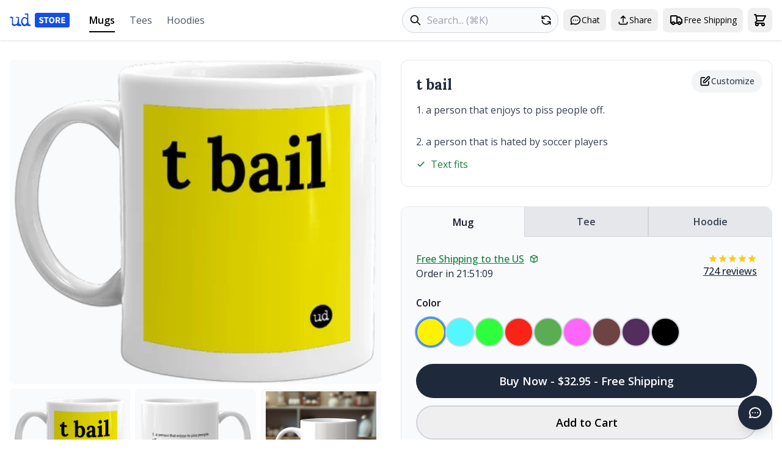

--- FILE ---
content_type: text/html; charset=utf-8
request_url: https://urbandictionary.store/mug/t-bail-5756239
body_size: 35402
content:
 <!DOCTYPE html><html lang="en" style="scrollbar-gutter:stable"><head> <script async src="https://www.googletagmanager.com/gtag/js?id=G-VVLQNM6Q4N"></script><script>window.dataLayer=window.dataLayer||[];function gtag(){dataLayer.push(arguments)}gtag("js",new Date);gtag("config","G-VVLQNM6Q4N")</script> <script src="https://js.sentry-cdn.com/ec0d1ba79cd9cd3f13680722b4105982.min.js" crossorigin="anonymous"></script><script>Sentry.onLoad(function(){Sentry.init({environment:"localhost"===window.location.hostname?"development":"production",tracesSampleRate:.1,beforeSend(event,hint){"localhost"===window.location.hostname&&console.error("Sentry captured:",hint.originalException||hint.syntheticException);return event}})})</script> <script>!function(t,e){var o,n,p,r;e.__SV||(window.posthog=e,e._i=[],e.init=function(i,s,a){function g(t,e){var o=e.split(".");2==o.length&&(t=t[o[0]],e=o[1]);t[e]=function(){t.push([e].concat(Array.prototype.slice.call(arguments,0)))}}(p=t.createElement("script")).type="text/javascript",p.async=!0,p.src=s.api_host+"/static/array.js",(r=t.getElementsByTagName("script")[0]).parentNode.insertBefore(p,r);var u=e;for(void 0!==a?u=e[a]=[]:a="posthog",u.people=u.people||[],u.toString=function(t){var e="posthog";return"posthog"!==a&&(e+="."+a),t||(e+=" (stub)"),e},u.people.toString=function(){return u.toString(1)+".people (stub)"},o="capture identify alias people.set people.set_once set_config register register_once unregister opt_out_tracking has_opted_out_tracking opt_in_tracking reset isFeatureEnabled onFeatureFlags getFeatureFlag getFeatureFlagPayload reloadFeatureFlags group updateEarlyAccessFeatureEnrollment getEarlyAccessFeatures getActiveMatchingSurveys getSurveys".split(" "),n=0;n<o.length;n++)g(u,o[n]);e._i.push([i,s,a])},e.__SV=1)}(document,window.posthog||[]);posthog.init("phc_ApTU037SqrwV6PeRwmwQraDpxV2FN6y1gx6qJAVSATN",{api_host:"https://i.urbandictionary.store",person_profiles:"always"})</script> <meta charset="UTF-8"><meta name="viewport" content="width=device-width,initial-scale=1"><title>T Bail Mug - Urban Dictionary Store</title><meta name="description" content="FREE shipping! Buy t bail mug from Urban Dictionary Store. Custom printed mug with definition. $32.95, 9 colors available.">  <link href="/apple-touch-icon.png" rel="apple-touch-icon" sizes="180x180"><link href="/favicon-32x32.png" rel="icon" sizes="32x32" type="image/png"><link href="/favicon-16x16.png" rel="icon" sizes="16x16" type="image/png"><link href="/site.webmanifest" rel="manifest"><link color="#1e2935" href="/safari-pinned-tab.svg" rel="mask-icon" data-htmlcs-ignore="WCAG2AA.Principle1.Guideline1_4.1_4_3_F24.F24.FGColour"><meta content="#f2fd53" name="msapplication-TileColor"><meta content="/mstile-144x144.png" name="msapplication-TileImage"><meta content="#ffffff" name="theme-color">    <link rel="canonical" href="https://urbandictionary.store/mug/t-bail-5756239"><meta property="og:title" content="t bail mug - Urban Dictionary Store"><meta property="og:description" content="FREE shipping! Buy t bail mug from Urban Dictionary Store. Custom printed mug with definition. $32.95, 9 colors available."><meta property="og:type" content="product"><meta property="og:site_name" content="Urban Dictionary Store"><meta property="og:url" content="https://urbandictionary.store/mug/t-bail-5756239">  <meta property="og:image" content="https://urbandictionary.store/image/mug/t-bail-5756239">  <meta property="og:image:alt" content="t bail mug">     <script type="application/ld+json">{"@context": "https://schema.org/", "@type": "Organization", "logo": "https://urbandictionary.store/assets/logo.png", "name": "Urban Dictionary", "sameAs": ["https://twitter.com/urbandictionary", "https://www.facebook.com/urbandictionary", "https://www.instagram.com/urbandictionary"], "url": "https://urbandictionary.com"}</script>  <script type="application/ld+json">{"@context": "https://schema.org/", "@type": "Product", "brand": {"@type": "Brand", "name": "Urban Dictionary"}, "description": "Custom printed mug featuring the Urban Dictionary definition: 1. a person that enjoys to piss people off.\n\n2. a person that is hated by soccer players", "image": "https://urbandictionary.store/image/mug/t-bail-5756239", "mpn": "ud-mug-t-bail-5756239", "name": "t bail mug", "offers": {"@type": "Offer", "availability": "https://schema.org/InStock", "price": "32.95", "priceCurrency": "USD", "url": "https://urbandictionary.store/mug/t-bail-5756239"}, "sku": "ud-mug-t-bail-5756239"}</script>  <script type="application/ld+json">{"@context": "https://schema.org/", "@type": "BreadcrumbList", "itemListElement": [{"@type": "ListItem", "item": "https://urbandictionary.store/", "name": "Home", "position": 1}, {"@type": "ListItem", "item": "https://urbandictionary.store", "name": "Mugs", "position": 2}, {"@type": "ListItem", "name": "t bail mug", "position": 3}]}</script>     <link rel="preconnect" href="https://fonts.googleapis.com"><link rel="preconnect" href="https://fonts.gstatic.com" crossorigin><link href="https://fonts.googleapis.com/css2?family=Lora:wght@400;700&display=swap" rel="stylesheet">  <link rel="stylesheet" href="https://cdn.jsdelivr.net/npm/swiper@11/swiper-bundle.min.css"><script src="https://cdn.jsdelivr.net/npm/swiper@11/swiper-bundle.min.js"></script>  <script src="https://cdn.jsdelivr.net/npm/marked@11.0.0/marked.min.js"></script>  <link rel="stylesheet" href="https://fonts.googleapis.com/css2?family=Open+Sans:wght@400;500;600;700&display=swap">  <link rel="stylesheet" href="https://fonts.googleapis.com/css2?family=Lora:wght@400;500;600;700&display=swap">  <script src="https://unpkg.com/htmx.org@1.9.10"></script>  <link rel="stylesheet" href="/dist/assets/app-fbfc9c30.css">
    <script type="module" src="/dist/assets/app-3918d6d4.js"></script>  <script>window.currentProductType="mug"</script>  <script>const config= {"artwork_templates": {"front": "https://udimg.com/v1/artwork/mug/file.png?bg={{{encode bg}}}\u0026fg={{{encode fg}}}\u0026logo-variant={{{encode logo_variant}}}\u0026word={{{encode word}}}\u0026meaning={{{encode meaning}}}"}, "available_colors": [{"bg": "FFF200", "color": "#FFF200", "color_name": "Yellow", "fg": "000000", "logo_variant": "dark"}, {"bg": "53F7FF", "color": "#53F7FF", "color_name": "Aquamarine", "fg": "000000", "logo_variant": "dark"}, {"bg": "2EFF3D", "color": "#2EFF3D", "color_name": "Harlequin", "fg": "000000", "logo_variant": "dark"}, {"bg": "F82418", "color": "#F82418", "color_name": "Scarlet", "fg": "FFFFFF", "logo_variant": "light"}, {"bg": "5AAD52", "color": "#5AAD52", "color_name": "Grass", "fg": "FFFFFF", "logo_variant": "light"}, {"bg": "FC66FB", "color": "#FC66FB", "color_name": "Pink Flamingo", "fg": "FFFFFF", "logo_variant": "dark"}, {"bg": "6D4343", "color": "#6D4343", "color_name": "Ferra", "fg": "FFFFFF", "logo_variant": "light"}, {"bg": "542C5D", "color": "#542C5D", "color_name": "Eggplant", "fg": "FFFFFF", "logo_variant": "light"}, {"bg": "000000", "color": "#000000", "color_name": "Black", "fg": "FFFFFF", "logo_variant": "light"}], "available_sizes": [], "defid": "5756239", "image_templates": {"back": "https://udimg.com/v1/preview/mug/back.webp?bg={{{encode bg}}}\u0026fg={{{encode fg}}}\u0026fill=FFFFFF\u0026logo-variant={{{encode logo_variant}}}\u0026word={{{encode word}}}\u0026meaning={{{encode meaning}}}\u0026size={{{size}}}", "front": "https://udimg.com/v1/preview/mug/front.webp?bg={{{encode bg}}}\u0026fg={{{encode fg}}}\u0026fill=FFFFFF\u0026logo-variant={{{encode logo_variant}}}\u0026word={{{encode word}}}\u0026size={{{size}}}"}, "meaning": "1. a person that enjoys to piss people off.\n\n2. a person that is hated by soccer players", "photo_url": "https://urbandictionary.store/assets/photos/mug.jpeg", "product_color": "#FFF200", "product_price": "$32.95", "product_type": "mug", "variant_id": "39479422255165", "variants": [{"color": "#FFF200", "color_name": "Yellow", "image_params": {"bg": "FFF200", "fg": "000000", "logo_variant": "dark"}, "size": null, "variant_id": "39479422255165"}, {"color": "#53F7FF", "color_name": "Aquamarine", "image_params": {"bg": "53F7FF", "fg": "000000", "logo_variant": "dark"}, "size": null, "variant_id": "39479422287933"}, {"color": "#2EFF3D", "color_name": "Harlequin", "image_params": {"bg": "2EFF3D", "fg": "000000", "logo_variant": "dark"}, "size": null, "variant_id": "39479422320701"}, {"color": "#F82418", "color_name": "Scarlet", "image_params": {"bg": "F82418", "fg": "FFFFFF", "logo_variant": "light"}, "size": null, "variant_id": "39479422353469"}, {"color": "#5AAD52", "color_name": "Grass", "image_params": {"bg": "5AAD52", "fg": "FFFFFF", "logo_variant": "light"}, "size": null, "variant_id": "39479422386237"}, {"color": "#FC66FB", "color_name": "Pink Flamingo", "image_params": {"bg": "FC66FB", "fg": "FFFFFF", "logo_variant": "dark"}, "size": null, "variant_id": "39479422419005"}, {"color": "#6D4343", "color_name": "Ferra", "image_params": {"bg": "6D4343", "fg": "FFFFFF", "logo_variant": "light"}, "size": null, "variant_id": "39479422451773"}, {"color": "#542C5D", "color_name": "Eggplant", "image_params": {"bg": "542C5D", "fg": "FFFFFF", "logo_variant": "light"}, "size": null, "variant_id": "39479422484541"}, {"color": "#000000", "color_name": "Black", "image_params": {"bg": "000000", "fg": "FFFFFF", "logo_variant": "light"}, "size": null, "variant_id": "39479422517309"}], "word": "t bail"};console.log("Registering productCustomizer component...");document.addEventListener("alpine:init",()=>{console.log("alpine:init fired, registering productCustomizer");Alpine.data("productCustomizer",()=>initProductCustomizer(config));console.log("productCustomizer registered")});console.log("Event listener added for alpine:init")</script>   </head><body x-data="appData()" @add-to-cart.window="addToCart($event.detail)" :class="{ 'overflow-hidden': cartOpen || mobileMenuOpen || modalShown }" class="bg-white" style="font-family:'Open Sans',sans-serif"><a href="#main-content" class="skip-link">Skip to main content</a> <nav class="bg-white shadow py-2 sm:py-3" aria-label="Main navigation"><div class="max-w-7xl mx-auto px-4"><div class="lg:hidden"><div class="flex items-center justify-between mb-2"><div class="flex items-center"><button @click="mobileMenuOpen = !mobileMenuOpen" class="p-2 hover:bg-slate-200 rounded-lg" aria-label="Open navigation menu"><svg class="w-6 h-6" fill="none" stroke="currentColor" viewBox="0 0 24 24"><path stroke-linecap="round" stroke-linejoin="round" stroke-width="2" d="M4 6h16M4 12h16M4 18h16"></path></svg></button> <button @click="$dispatch('open-chat')" class="p-2 hover:bg-slate-200 rounded-lg" aria-label="Open chat"> <svg class="w-5 h-5" fill="none" stroke="currentColor" viewBox="0 0 24 24">
    <path stroke-linecap="round" stroke-linejoin="round" stroke-width="2" d="M8 12h.01M12 12h.01M16 12h.01M21 12c0 4.418-4.03 8-9 8a9.863 9.863 0 01-4.255-.949L3 20l1.395-3.72C3.512 15.042 3 13.574 3 12c0-4.418 4.03-8 9-8s9 3.582 9 8z"/>
</svg> </button></div><a href="/" class="h-8 flex items-center absolute left-1/2 transform -translate-x-1/2" aria-label="Urban Dictionary Store home"> <svg width="98" height="24" viewBox="0 0 98 24" fill="none" xmlns="http://www.w3.org/2000/svg"><path d="M18.8949 21.2721C17.5328 21.7168 16.6212 21.9255 16.16 21.9255C15.6173 21.9255 14.7979 21.7498 13.7018 21.4093C12.6056 21.0579 11.8351 20.734 11.3847 20.4045L7.3257 21.8541C6.4846 21.618 5.94196 21.4478 5.68692 21.338C5.07373 21.036 4.66132 20.6516 4.44969 20.1574L3.90704 20.6351L3.4675 19.806L3.71169 15.1718C3.73339 14.9357 3.70084 14.6117 3.60859 14.167C3.51634 13.7222 3.4675 13.4092 3.4675 13.2006C3.4675 12.9205 3.51634 12.4978 3.60859 11.9157C3.70084 11.3447 3.74967 10.9109 3.74967 10.6309C3.74967 9.61508 3.46207 8.89029 2.89772 8.44554C2.31167 8.61026 1.75274 8.69262 1.25894 8.69262L0.819393 8.1106L0.472101 8.00627C0.287602 7.77017 0.124808 7.51759 0 7.2101L0.748849 6.48532C2.02949 6.39197 2.68609 6.34256 2.73493 6.34256C2.87602 6.34256 3.76053 6.57866 5.39931 7.02891L5.5404 7.4517C5.63265 7.66035 5.68149 7.80311 5.68149 7.87449C5.68149 8.35219 5.46443 9.62606 5.03574 11.6796L5.38303 11.9926C5.17683 13.1512 5.07373 13.7551 5.07373 13.8265C5.07373 14.3976 5.29078 15.9185 5.71947 18.3564C6.88616 18.7792 7.49392 18.9769 7.56446 18.9769C8.9265 18.9769 10.4025 18.4882 11.9707 17.4944C12.3614 16.4566 12.6382 15.1937 12.8227 13.6893C12.9638 12.3934 13.0886 11.0976 13.2025 9.7798L13.6204 9.46683V8.81342L12.5568 8.08863H9.82187L9.61566 7.18814L11.3901 6.39197L13.1646 7.04538L14.1196 6.66102L14.939 7.01243C15.1723 7.5121 15.2863 7.8086 15.2863 7.87449C15.2863 8.20394 15.2158 8.67066 15.0801 9.28563C14.9661 9.87864 14.9064 10.3454 14.9064 10.6638C14.9064 10.6419 15.0204 11.3776 15.2537 12.8821L14.8739 13.1621L15.6227 18.4882L16.2359 18.0654C17.0065 18.4882 18.0267 19.0812 19.2802 19.8609L18.9329 21.2391L18.8949 21.2721ZM33.9207 21.2721H32.9982L32.3199 21.8211L33.9207 21.2721ZM33.9207 21.2721H32.9982L32.3199 21.8211C31.7067 21.6784 31.0827 21.585 30.4749 21.5411L30.2307 21.8211L28.071 20.6077C27.9082 20.6791 27.333 20.9207 26.3291 21.3325C25.602 21.6619 24.9996 21.8211 24.5167 21.8486L24.2725 22.0572C22.5415 21.9145 21.136 21.1128 20.0399 19.6413C19.0143 18.2631 18.5042 16.6268 18.5042 14.76C18.5042 12.7284 18.998 10.9548 20.0019 9.43388C21.1469 7.70428 22.6554 6.84222 24.5492 6.84222C24.9671 6.84222 25.564 7.05087 26.3617 7.46268C27.1811 7.88547 27.8051 8.08314 28.2446 8.08314L28.4509 8.0502L29.0261 6.90811C28.5865 6.51277 28.3912 5.73857 28.4129 4.59648L28.4454 3.66304L27.8702 3.00964C27.6857 3.05905 27.4904 3.08102 27.295 3.08102C26.926 3.08102 26.0361 2.92727 24.6306 2.63626L24.457 2.42761L24.6632 1.24709C25.0322 1.08236 25.2275 1 25.2764 1L28.147 1.31298L28.4237 1.03294L29.8563 1.2416L30.3989 2.10365C30.2144 2.9108 30.1222 3.3281 30.1222 3.35556C30.1222 3.49832 30.171 3.70697 30.2633 3.97602C30.3772 4.25605 30.4369 4.45372 30.4369 4.59648C30.4369 4.89847 30.3881 5.35421 30.2958 5.97467C30.2036 6.59513 30.1548 7.06185 30.1548 7.35286C30.1548 7.46817 30.2036 7.64388 30.2958 7.869C30.3881 8.10511 30.4369 8.27532 30.4369 8.38514C30.4369 8.45652 30.3338 8.95618 30.1276 9.9006L30.4369 10.1806L30.0896 11.4655L30.3989 11.7785L30.0896 12.6405C30.2958 13.3049 30.4803 14.2383 30.6323 15.4408C30.7951 16.7696 30.9416 17.7085 31.0718 18.2411C32.0757 19.1416 33.123 19.5699 34.2083 19.5589L34.4851 19.839V20.701L33.9099 21.2501L33.9207 21.2721ZM27.8648 12.0475L28.1741 11.1141L27.4578 10.0379H26.8826L25.9276 9.13738C24.7175 8.92873 24.0717 8.8244 23.9795 8.8244C23.5888 8.8244 22.9647 9.25818 22.0965 10.1093C21.2554 10.9603 20.8267 11.5808 20.8267 11.9761V13.2939C20.8267 13.3159 20.8972 13.5136 21.0329 13.8759L20.8267 14.123V15.2322C20.8267 15.946 21.874 17.3077 23.9632 19.3064L25.9113 18.62L26.8663 17.3681H27.5121C27.5121 16.6323 27.8377 15.7593 28.4671 14.7435L27.8539 12.0475" fill="#134FE6"></path><path d="M95 0H44C42.3431 0 41 1.34315 41 3V21C41 22.6569 42.3431 24 44 24H95C96.6569 24 98 22.6569 98 21V3C98 1.34315 96.6569 0 95 0Z" fill="#134FE6"></path><path d="M51.5285 17.1824C50.88 17.1824 50.2315 17.0608 49.5829 16.8176C48.9445 16.5744 48.372 16.2197 47.8653 15.7536L49.1421 14.2184C49.4968 14.5224 49.892 14.7707 50.3277 14.9632C50.7635 15.1557 51.184 15.252 51.5893 15.252C52.0555 15.252 52.4 15.1659 52.6229 14.9936C52.856 14.8213 52.9725 14.5883 52.9725 14.2944C52.9725 13.9803 52.8408 13.7523 52.5773 13.6104C52.324 13.4584 51.9795 13.2912 51.5437 13.1088L50.2517 12.5616C49.9173 12.4197 49.5981 12.2323 49.2941 11.9992C48.9901 11.756 48.7419 11.4571 48.5493 11.1024C48.3568 10.7477 48.2605 10.3323 48.2605 9.856C48.2605 9.3088 48.4075 8.81227 48.7013 8.3664C49.0053 7.92053 49.4208 7.56587 49.9477 7.3024C50.4848 7.03893 51.0979 6.9072 51.7869 6.9072C52.3544 6.9072 52.9219 7.01867 53.4893 7.2416C54.0568 7.46453 54.5533 7.7888 54.9789 8.2144L53.8389 9.628C53.5147 9.37467 53.1904 9.18213 52.8661 9.0504C52.5419 8.90853 52.1821 8.8376 51.7869 8.8376C51.4019 8.8376 51.0928 8.91867 50.8597 9.0808C50.6368 9.2328 50.5253 9.45067 50.5253 9.7344C50.5253 10.0384 50.6672 10.2664 50.9509 10.4184C51.2448 10.5704 51.6045 10.7325 52.0301 10.9048L53.3069 11.4216C53.9048 11.6648 54.3811 11.9992 54.7357 12.4248C55.0904 12.8504 55.2677 13.4128 55.2677 14.112C55.2677 14.6592 55.1208 15.1659 54.8269 15.632C54.5331 16.0981 54.1075 16.4731 53.5501 16.7568C52.9928 17.0405 52.3189 17.1824 51.5285 17.1824ZM58.5834 17V8.9744H55.8626V7.0896H63.5538V8.9744H60.833V17H58.5834ZM68.6966 17.1824C67.8049 17.1824 67.0195 16.9747 66.3406 16.5592C65.6718 16.1437 65.1449 15.5509 64.7598 14.7808C64.3849 14.0005 64.1974 13.0733 64.1974 11.9992C64.1974 10.9149 64.3849 9.99787 64.7598 9.248C65.1449 8.488 65.6718 7.9104 66.3406 7.5152C67.0195 7.10987 67.8049 6.9072 68.6966 6.9072C69.5883 6.9072 70.3686 7.10987 71.0374 7.5152C71.7163 7.9104 72.2433 8.488 72.6182 9.248C73.0033 10.008 73.1958 10.9251 73.1958 11.9992C73.1958 13.0733 73.0033 14.0005 72.6182 14.7808C72.2433 15.5509 71.7163 16.1437 71.0374 16.5592C70.3686 16.9747 69.5883 17.1824 68.6966 17.1824ZM68.6966 15.252C69.3755 15.252 69.9126 14.9581 70.3078 14.3704C70.703 13.7827 70.9006 12.9923 70.9006 11.9992C70.9006 11.0061 70.703 10.2309 70.3078 9.6736C69.9126 9.11627 69.3755 8.8376 68.6966 8.8376C68.0177 8.8376 67.4806 9.11627 67.0854 9.6736C66.6902 10.2309 66.4926 11.0061 66.4926 11.9992C66.4926 12.9923 66.6902 13.7827 67.0854 14.3704C67.4806 14.9581 68.0177 15.252 68.6966 15.252ZM75.0592 17V7.0896H78.6312C79.3304 7.0896 79.9688 7.18587 80.5464 7.3784C81.124 7.5608 81.5851 7.87493 81.9296 8.3208C82.2741 8.76667 82.4464 9.3848 82.4464 10.1752C82.4464 10.9048 82.2843 11.5077 81.96 11.984C81.6459 12.4501 81.2203 12.7997 80.6832 13.0328L82.9328 17H80.4248L78.5248 13.428H77.2936V17H75.0592ZM77.2936 11.6496H78.4488C79.0365 11.6496 79.4824 11.528 79.7864 11.2848C80.1005 11.0315 80.2576 10.6616 80.2576 10.1752C80.2576 9.6888 80.1005 9.34933 79.7864 9.1568C79.4824 8.96427 79.0365 8.868 78.4488 8.868H77.2936V11.6496ZM84.3811 17V7.0896H90.5827V8.9744H86.6155V10.9656H89.9899V12.8352H86.6155V15.1152H90.7347V17H84.3811Z" fill="white"></path></svg> </a><div class="flex items-center"><button @click="shareCurrentPage()" class="p-2 hover:bg-slate-200 rounded-lg" aria-label="Share this page"> <svg class="w-5 h-5" fill="none" stroke="currentColor" viewBox="0 0 24 24">
    <path stroke-linecap="round" stroke-linejoin="round" stroke-width="2" d="M4 16v1a3 3 0 003 3h10a3 3 0 003-3v-1m-4-8l-4-4m0 0L8 8m4-4v12"/>
</svg> </button> <button @click="openModal('timeline')" class="p-2 hover:bg-slate-200 rounded-lg" aria-label="Free shipping information"> <svg class="w-6 h-6" fill="none" stroke="currentColor" viewBox="0 0 24 24">
    <path stroke-linecap="round" stroke-linejoin="round" stroke-width="2" d="M13 16V6a1 1 0 00-1-1H4a1 1 0 00-1 1v10a1 1 0 001 1h1m8-1a1 1 0 01-1 1H9m4-1V8a1 1 0 011-1h2.586a1 1 0 01.707.293l3.414 3.414a1 1 0 01.293.707V16a1 1 0 01-1 1h-1m-6-1a1 1 0 001 1h1M5 17a2 2 0 104 0m-4 0a2 2 0 114 0m6 0a2 2 0 104 0m-4 0a2 2 0 114 0"/>
</svg> </button> <button @click="cartOpen = true" class="p-2 hover:bg-slate-200 rounded-lg relative" aria-label="Open shopping cart" data-testid="cart-button"> <svg class="w-6 h-6" fill="none" stroke="currentColor" viewBox="0 0 24 24">
    <path stroke-linecap="round" stroke-linejoin="round" stroke-width="2" d="M3 3h2l.4 2M7 13h10l4-8H5.4M7 13L5.4 5M7 13l-2.293 2.293c-.63.63-.184 1.707.707 1.707H17m0 0a2 2 0 100 4 2 2 0 000-4zm-8 2a2 2 0 11-4 0 2 2 0 014 0z"></path>
</svg> <span x-show="cartCount > 0" x-cloak x-text="cartCount" class="absolute -right-[4px] top-[2px] bg-orange-600 text-white rounded-full min-w-[16px] h-4 px-1 flex items-center justify-center text-xs" data-testid="cart-count"></span></button></div></div><form action="/search" method="get" class="relative"><label for="mobile-search" class="sr-only">Search products</label> <span class="absolute left-3 top-1/2 transform -translate-y-1/2"> <svg class="w-5 h-5" fill="none" stroke="currentColor" viewBox="0 0 24 24">
    <path stroke-linecap="round" stroke-linejoin="round" stroke-width="2" d="M21 21l-6-6m2-5a7 7 0 11-14 0 7 7 0 0114 0z"></path>
</svg> </span><input type="text" id="mobile-search" name="q" placeholder="Search..." required class="pl-10 pr-12 py-2 w-full border border-gray-300 rounded-full focus:outline-none focus:ring-2 focus:ring-blue-500 focus:border-transparent bg-gray-50"> <button type="submit" class="sr-only" aria-label="Submit search">Search</button> <a href="/random" class="absolute right-1 top-1/2 transform -translate-y-1/2 p-1.5 rounded-full hover:bg-gray-200" aria-label="Random product"> <svg class="w-5 h-5" fill="none" stroke="currentColor" viewBox="0 0 24 24">
    <path stroke-linecap="round" stroke-linejoin="round" stroke-width="2" d="M4 4v5h.582m15.356 2A8.001 8.001 0 004.582 9m0 0H9m11 11v-5h-.581m0 0a8.003 8.003 0 01-15.357-2m15.357 2H15"></path>
</svg> </a></form></div><div class="hidden lg:flex items-center justify-between"><div class="flex items-center space-x-8"><a href="/" class="h-10 flex items-center" aria-label="Urban Dictionary Store home"> <svg width="98" height="24" viewBox="0 0 98 24" fill="none" xmlns="http://www.w3.org/2000/svg"><path d="M18.8949 21.2721C17.5328 21.7168 16.6212 21.9255 16.16 21.9255C15.6173 21.9255 14.7979 21.7498 13.7018 21.4093C12.6056 21.0579 11.8351 20.734 11.3847 20.4045L7.3257 21.8541C6.4846 21.618 5.94196 21.4478 5.68692 21.338C5.07373 21.036 4.66132 20.6516 4.44969 20.1574L3.90704 20.6351L3.4675 19.806L3.71169 15.1718C3.73339 14.9357 3.70084 14.6117 3.60859 14.167C3.51634 13.7222 3.4675 13.4092 3.4675 13.2006C3.4675 12.9205 3.51634 12.4978 3.60859 11.9157C3.70084 11.3447 3.74967 10.9109 3.74967 10.6309C3.74967 9.61508 3.46207 8.89029 2.89772 8.44554C2.31167 8.61026 1.75274 8.69262 1.25894 8.69262L0.819393 8.1106L0.472101 8.00627C0.287602 7.77017 0.124808 7.51759 0 7.2101L0.748849 6.48532C2.02949 6.39197 2.68609 6.34256 2.73493 6.34256C2.87602 6.34256 3.76053 6.57866 5.39931 7.02891L5.5404 7.4517C5.63265 7.66035 5.68149 7.80311 5.68149 7.87449C5.68149 8.35219 5.46443 9.62606 5.03574 11.6796L5.38303 11.9926C5.17683 13.1512 5.07373 13.7551 5.07373 13.8265C5.07373 14.3976 5.29078 15.9185 5.71947 18.3564C6.88616 18.7792 7.49392 18.9769 7.56446 18.9769C8.9265 18.9769 10.4025 18.4882 11.9707 17.4944C12.3614 16.4566 12.6382 15.1937 12.8227 13.6893C12.9638 12.3934 13.0886 11.0976 13.2025 9.7798L13.6204 9.46683V8.81342L12.5568 8.08863H9.82187L9.61566 7.18814L11.3901 6.39197L13.1646 7.04538L14.1196 6.66102L14.939 7.01243C15.1723 7.5121 15.2863 7.8086 15.2863 7.87449C15.2863 8.20394 15.2158 8.67066 15.0801 9.28563C14.9661 9.87864 14.9064 10.3454 14.9064 10.6638C14.9064 10.6419 15.0204 11.3776 15.2537 12.8821L14.8739 13.1621L15.6227 18.4882L16.2359 18.0654C17.0065 18.4882 18.0267 19.0812 19.2802 19.8609L18.9329 21.2391L18.8949 21.2721ZM33.9207 21.2721H32.9982L32.3199 21.8211L33.9207 21.2721ZM33.9207 21.2721H32.9982L32.3199 21.8211C31.7067 21.6784 31.0827 21.585 30.4749 21.5411L30.2307 21.8211L28.071 20.6077C27.9082 20.6791 27.333 20.9207 26.3291 21.3325C25.602 21.6619 24.9996 21.8211 24.5167 21.8486L24.2725 22.0572C22.5415 21.9145 21.136 21.1128 20.0399 19.6413C19.0143 18.2631 18.5042 16.6268 18.5042 14.76C18.5042 12.7284 18.998 10.9548 20.0019 9.43388C21.1469 7.70428 22.6554 6.84222 24.5492 6.84222C24.9671 6.84222 25.564 7.05087 26.3617 7.46268C27.1811 7.88547 27.8051 8.08314 28.2446 8.08314L28.4509 8.0502L29.0261 6.90811C28.5865 6.51277 28.3912 5.73857 28.4129 4.59648L28.4454 3.66304L27.8702 3.00964C27.6857 3.05905 27.4904 3.08102 27.295 3.08102C26.926 3.08102 26.0361 2.92727 24.6306 2.63626L24.457 2.42761L24.6632 1.24709C25.0322 1.08236 25.2275 1 25.2764 1L28.147 1.31298L28.4237 1.03294L29.8563 1.2416L30.3989 2.10365C30.2144 2.9108 30.1222 3.3281 30.1222 3.35556C30.1222 3.49832 30.171 3.70697 30.2633 3.97602C30.3772 4.25605 30.4369 4.45372 30.4369 4.59648C30.4369 4.89847 30.3881 5.35421 30.2958 5.97467C30.2036 6.59513 30.1548 7.06185 30.1548 7.35286C30.1548 7.46817 30.2036 7.64388 30.2958 7.869C30.3881 8.10511 30.4369 8.27532 30.4369 8.38514C30.4369 8.45652 30.3338 8.95618 30.1276 9.9006L30.4369 10.1806L30.0896 11.4655L30.3989 11.7785L30.0896 12.6405C30.2958 13.3049 30.4803 14.2383 30.6323 15.4408C30.7951 16.7696 30.9416 17.7085 31.0718 18.2411C32.0757 19.1416 33.123 19.5699 34.2083 19.5589L34.4851 19.839V20.701L33.9099 21.2501L33.9207 21.2721ZM27.8648 12.0475L28.1741 11.1141L27.4578 10.0379H26.8826L25.9276 9.13738C24.7175 8.92873 24.0717 8.8244 23.9795 8.8244C23.5888 8.8244 22.9647 9.25818 22.0965 10.1093C21.2554 10.9603 20.8267 11.5808 20.8267 11.9761V13.2939C20.8267 13.3159 20.8972 13.5136 21.0329 13.8759L20.8267 14.123V15.2322C20.8267 15.946 21.874 17.3077 23.9632 19.3064L25.9113 18.62L26.8663 17.3681H27.5121C27.5121 16.6323 27.8377 15.7593 28.4671 14.7435L27.8539 12.0475" fill="#134FE6"></path><path d="M95 0H44C42.3431 0 41 1.34315 41 3V21C41 22.6569 42.3431 24 44 24H95C96.6569 24 98 22.6569 98 21V3C98 1.34315 96.6569 0 95 0Z" fill="#134FE6"></path><path d="M51.5285 17.1824C50.88 17.1824 50.2315 17.0608 49.5829 16.8176C48.9445 16.5744 48.372 16.2197 47.8653 15.7536L49.1421 14.2184C49.4968 14.5224 49.892 14.7707 50.3277 14.9632C50.7635 15.1557 51.184 15.252 51.5893 15.252C52.0555 15.252 52.4 15.1659 52.6229 14.9936C52.856 14.8213 52.9725 14.5883 52.9725 14.2944C52.9725 13.9803 52.8408 13.7523 52.5773 13.6104C52.324 13.4584 51.9795 13.2912 51.5437 13.1088L50.2517 12.5616C49.9173 12.4197 49.5981 12.2323 49.2941 11.9992C48.9901 11.756 48.7419 11.4571 48.5493 11.1024C48.3568 10.7477 48.2605 10.3323 48.2605 9.856C48.2605 9.3088 48.4075 8.81227 48.7013 8.3664C49.0053 7.92053 49.4208 7.56587 49.9477 7.3024C50.4848 7.03893 51.0979 6.9072 51.7869 6.9072C52.3544 6.9072 52.9219 7.01867 53.4893 7.2416C54.0568 7.46453 54.5533 7.7888 54.9789 8.2144L53.8389 9.628C53.5147 9.37467 53.1904 9.18213 52.8661 9.0504C52.5419 8.90853 52.1821 8.8376 51.7869 8.8376C51.4019 8.8376 51.0928 8.91867 50.8597 9.0808C50.6368 9.2328 50.5253 9.45067 50.5253 9.7344C50.5253 10.0384 50.6672 10.2664 50.9509 10.4184C51.2448 10.5704 51.6045 10.7325 52.0301 10.9048L53.3069 11.4216C53.9048 11.6648 54.3811 11.9992 54.7357 12.4248C55.0904 12.8504 55.2677 13.4128 55.2677 14.112C55.2677 14.6592 55.1208 15.1659 54.8269 15.632C54.5331 16.0981 54.1075 16.4731 53.5501 16.7568C52.9928 17.0405 52.3189 17.1824 51.5285 17.1824ZM58.5834 17V8.9744H55.8626V7.0896H63.5538V8.9744H60.833V17H58.5834ZM68.6966 17.1824C67.8049 17.1824 67.0195 16.9747 66.3406 16.5592C65.6718 16.1437 65.1449 15.5509 64.7598 14.7808C64.3849 14.0005 64.1974 13.0733 64.1974 11.9992C64.1974 10.9149 64.3849 9.99787 64.7598 9.248C65.1449 8.488 65.6718 7.9104 66.3406 7.5152C67.0195 7.10987 67.8049 6.9072 68.6966 6.9072C69.5883 6.9072 70.3686 7.10987 71.0374 7.5152C71.7163 7.9104 72.2433 8.488 72.6182 9.248C73.0033 10.008 73.1958 10.9251 73.1958 11.9992C73.1958 13.0733 73.0033 14.0005 72.6182 14.7808C72.2433 15.5509 71.7163 16.1437 71.0374 16.5592C70.3686 16.9747 69.5883 17.1824 68.6966 17.1824ZM68.6966 15.252C69.3755 15.252 69.9126 14.9581 70.3078 14.3704C70.703 13.7827 70.9006 12.9923 70.9006 11.9992C70.9006 11.0061 70.703 10.2309 70.3078 9.6736C69.9126 9.11627 69.3755 8.8376 68.6966 8.8376C68.0177 8.8376 67.4806 9.11627 67.0854 9.6736C66.6902 10.2309 66.4926 11.0061 66.4926 11.9992C66.4926 12.9923 66.6902 13.7827 67.0854 14.3704C67.4806 14.9581 68.0177 15.252 68.6966 15.252ZM75.0592 17V7.0896H78.6312C79.3304 7.0896 79.9688 7.18587 80.5464 7.3784C81.124 7.5608 81.5851 7.87493 81.9296 8.3208C82.2741 8.76667 82.4464 9.3848 82.4464 10.1752C82.4464 10.9048 82.2843 11.5077 81.96 11.984C81.6459 12.4501 81.2203 12.7997 80.6832 13.0328L82.9328 17H80.4248L78.5248 13.428H77.2936V17H75.0592ZM77.2936 11.6496H78.4488C79.0365 11.6496 79.4824 11.528 79.7864 11.2848C80.1005 11.0315 80.2576 10.6616 80.2576 10.1752C80.2576 9.6888 80.1005 9.34933 79.7864 9.1568C79.4824 8.96427 79.0365 8.868 78.4488 8.868H77.2936V11.6496ZM84.3811 17V7.0896H90.5827V8.9744H86.6155V10.9656H89.9899V12.8352H86.6155V15.1152H90.7347V17H84.3811Z" fill="white"></path></svg> </a><nav class="flex items-center space-x-6" aria-label="Product categories"><a href="/" class="relative py-2 text-black font-semibold">Mugs <div class="absolute bottom-0 left-0 right-0 h-0.5 bg-black"></div> </a><a href="/tees" class="relative py-2 text-gray-600 hover:text-black">Tees  </a><a href="/hoodies" class="relative py-2 text-gray-600 hover:text-black">Hoodies  </a></nav></div><div class="flex items-center space-x-2"><form action="/search" method="get" class="relative"><label for="desktop-search" class="sr-only">Search products</label> <span class="absolute left-3 top-1/2 transform -translate-y-1/2"> <svg class="w-5 h-5" fill="none" stroke="currentColor" viewBox="0 0 24 24">
    <path stroke-linecap="round" stroke-linejoin="round" stroke-width="2" d="M21 21l-6-6m2-5a7 7 0 11-14 0 7 7 0 0114 0z"></path>
</svg> </span><input type="text" id="desktop-search" name="q" placeholder="Search... (⌘K)" required @keydown.slash.window="if (!['INPUT', 'TEXTAREA'].includes($event.target.tagName)) { $el.focus(); $event.preventDefault(); }" @keydown.meta.k.window="$el.focus(); $event.preventDefault()" @keydown.ctrl.k.window="$el.focus(); $event.preventDefault()" @keydown.escape="$el.blur()" class="pl-10 pr-12 py-2 w-64 border border-gray-300 rounded-full focus:outline-none focus:ring-2 focus:ring-blue-500 focus:border-transparent bg-gray-50"> <button type="submit" class="sr-only" aria-label="Submit search">Search</button> <a href="/random" class="absolute right-1 top-1/2 transform -translate-y-1/2 p-1.5 rounded-full hover:bg-gray-200" aria-label="Random product"> <svg class="w-5 h-5" fill="none" stroke="currentColor" viewBox="0 0 24 24">
    <path stroke-linecap="round" stroke-linejoin="round" stroke-width="2" d="M4 4v5h.582m15.356 2A8.001 8.001 0 004.582 9m0 0H9m11 11v-5h-.581m0 0a8.003 8.003 0 01-15.357-2m15.357 2H15"></path>
</svg> </a></form><button @click="$dispatch('open-chat')" class="flex items-center gap-1.5 px-2.5 py-2 hover:bg-slate-200 rounded-lg" aria-label="Open chat"> <svg class="w-5 h-5" fill="none" stroke="currentColor" viewBox="0 0 24 24">
    <path stroke-linecap="round" stroke-linejoin="round" stroke-width="2" d="M8 12h.01M12 12h.01M16 12h.01M21 12c0 4.418-4.03 8-9 8a9.863 9.863 0 01-4.255-.949L3 20l1.395-3.72C3.512 15.042 3 13.574 3 12c0-4.418 4.03-8 9-8s9 3.582 9 8z"/>
</svg> <span class="hidden lg:inline text-sm">Chat</span></button> <button @click="shareCurrentPage()" class="flex items-center gap-1.5 px-2.5 py-2 hover:bg-slate-200 rounded-lg" aria-label="Share this page"> <svg class="w-5 h-5" fill="none" stroke="currentColor" viewBox="0 0 24 24">
    <path stroke-linecap="round" stroke-linejoin="round" stroke-width="2" d="M4 16v1a3 3 0 003 3h10a3 3 0 003-3v-1m-4-8l-4-4m0 0L8 8m4-4v12"/>
</svg> <span class="hidden lg:inline text-sm">Share</span></button> <button @click="openModal('timeline')" class="flex items-center gap-1.5 px-2.5 py-2 hover:bg-slate-200 rounded-lg" aria-label="Free shipping information"> <svg class="w-6 h-6" fill="none" stroke="currentColor" viewBox="0 0 24 24">
    <path stroke-linecap="round" stroke-linejoin="round" stroke-width="2" d="M13 16V6a1 1 0 00-1-1H4a1 1 0 00-1 1v10a1 1 0 001 1h1m8-1a1 1 0 01-1 1H9m4-1V8a1 1 0 011-1h2.586a1 1 0 01.707.293l3.414 3.414a1 1 0 01.293.707V16a1 1 0 01-1 1h-1m-6-1a1 1 0 001 1h1M5 17a2 2 0 104 0m-4 0a2 2 0 114 0m6 0a2 2 0 104 0m-4 0a2 2 0 114 0"/>
</svg> <span class="hidden lg:inline text-sm">Free Shipping</span></button> <button @click="cartOpen = true" class="p-2 hover:bg-slate-200 rounded-lg relative" aria-label="Open shopping cart"> <svg class="w-6 h-6" fill="none" stroke="currentColor" viewBox="0 0 24 24">
    <path stroke-linecap="round" stroke-linejoin="round" stroke-width="2" d="M3 3h2l.4 2M7 13h10l4-8H5.4M7 13L5.4 5M7 13l-2.293 2.293c-.63.63-.184 1.707.707 1.707H17m0 0a2 2 0 100 4 2 2 0 000-4zm-8 2a2 2 0 11-4 0 2 2 0 014 0z"></path>
</svg> <span x-show="cartCount > 0" x-cloak x-text="cartCount" class="absolute -right-[4px] top-[2px] bg-orange-600 text-white rounded-full min-w-[16px] h-4 px-1 flex items-center justify-center text-xs"></span></button></div></div></div></nav><div x-show="mobileMenuOpen" x-cloak x-transition:enter="transition ease-out duration-200" x-transition:enter-start="opacity-0" x-transition:enter-end="opacity-100" x-transition:leave="transition ease-in duration-150" x-transition:leave-start="opacity-100" x-transition:leave-end="opacity-0" @click="mobileMenuOpen = false" class="fixed inset-0 bg-black bg-opacity-50 z-40 lg:hidden"></div><div x-show="mobileMenuOpen" x-cloak x-transition:enter="transition ease-out duration-200" x-transition:enter-start="-translate-x-full" x-transition:enter-end="translate-x-0" x-transition:leave="transition ease-in duration-150" x-transition:leave-start="translate-x-0" x-transition:leave-end="-translate-x-full" class="fixed left-0 top-0 h-full w-64 bg-white shadow-lg z-50 lg:hidden flex flex-col"><div class="bg-brand text-white p-4"><div class="flex items-center justify-between"><div><h2 class="text-xl font-bold">Menu</h2></div><button @click="mobileMenuOpen = false" class="p-1.5 hover:bg-white/20 rounded-full" aria-label="Close menu"><svg class="w-5 h-5" fill="none" stroke="currentColor" viewBox="0 0 24 24"><path stroke-linecap="round" stroke-linejoin="round" stroke-width="2" d="M6 18L18 6M6 6l12 12"/></svg></button></div></div><div class="flex-1 overflow-y-auto"><nav class="p-3 space-y-1"><a href="/" @click="mobileMenuOpen = false" class="block px-3 py-2 rounded-lg hover:bg-gray-50 bg-gray-100 text-black font-semibold">Mugs </a><a href="/tees" @click="mobileMenuOpen = false" class="block px-3 py-2 rounded-lg hover:bg-gray-50 text-gray-600">Tees </a><a href="/hoodies" @click="mobileMenuOpen = false" class="block px-3 py-2 rounded-lg hover:bg-gray-50 text-gray-600">Hoodies</a></nav><div class="p-3 border-t"><a href="https://www.urbandictionary.com" target="_blank" rel="noopener noreferrer" class="flex items-center justify-center px-3 py-2 text-gray-600 hover:text-black hover:bg-gray-50 rounded-lg"><svg class="w-4 h-4 mr-2" fill="none" stroke="currentColor" viewBox="0 0 24 24"><path stroke-linecap="round" stroke-linejoin="round" stroke-width="2" d="M10 19l-7-7m0 0l7-7m-7 7h18"></path></svg> Back to urbandictionary.com</a></div></div></div> <div x-show="cartOpen" x-transition:enter="transition ease-out duration-300" x-transition:enter-start="opacity-0" x-transition:enter-end="opacity-100" x-transition:leave="transition ease-in duration-200" x-transition:leave-start="opacity-100" x-transition:leave-end="opacity-0" @click.self="cartOpen = false" class="fixed inset-0 bg-black bg-opacity-50 z-40" style="display:none"></div><div x-show="cartOpen" x-transition:enter="transition ease-out duration-300" x-transition:enter-start="translate-x-full" x-transition:enter-end="translate-x-0" x-transition:leave="transition ease-in duration-200" x-transition:leave-start="translate-x-0" x-transition:leave-end="translate-x-full" class="fixed right-0 top-0 h-full w-[92%] sm:w-[420px] bg-white shadow-2xl z-50 flex flex-col" data-testid="cart-drawer" style="display:none"><div class="bg-brand text-white p-4"><div class="flex items-center justify-between"><div><h2 class="text-xl font-bold" x-show="cartItems.length === 0">Your Cart</h2><h2 class="text-xl font-bold" x-show="cartItems.length > 0"><span x-text="cartItems.reduce((sum, item) => sum + item.quantity, 0)"></span> items in your cart</h2></div><button @click="cartOpen = false" class="p-1.5 hover:bg-white/20 rounded-full" aria-label="Close cart"><svg class="w-5 h-5" fill="none" stroke="currentColor" viewBox="0 0 24 24"><path stroke-linecap="round" stroke-linejoin="round" stroke-width="2" d="M6 18L18 6M6 6l12 12"/></svg></button></div></div><div class="flex-1 overflow-y-auto px-3 pb-3"><div x-show="cartItems.length === 0" class="flex flex-col items-center justify-center py-12"><svg class="w-24 h-24 text-gray-300 mb-4" fill="none" stroke="currentColor" viewBox="0 0 24 24"><path stroke-linecap="round" stroke-linejoin="round" stroke-width="1.5" d="M16 11V7a4 4 0 00-8 0v4M5 9h14l1 12H4L5 9z"/></svg><p class="text-gray-500 mb-6 text-lg">Your cart is empty</p><button @click="cartOpen = false" class="bg-brand text-white px-8 py-3 rounded-full hover:bg-brand-600">Continue Shopping</button></div><div x-show="cartItems.length > 0" class="space-y-3 mt-0" data-testid="cart-items"><template x-for="(item, index) in cartItems" :key="index"><div class="bg-gray-50 rounded-lg p-2.5" data-testid="cart-item"><div class="flex space-x-3"><img :src="item.image" :alt="item.word" class="w-16 h-16 bg-white rounded-lg flex-shrink-0 object-contain p-1.5 shadow-sm"><div class="flex-1 grid grid-cols-[1fr_auto] grid-rows-[auto_1fr] gap-x-3 gap-y-1"><div class="col-start-1 row-span-2"><h3 class="font-bold text-lg" x-text="item.word"></h3><p class="text-gray-500" x-text="item.type ? item.type.charAt(0).toUpperCase() + item.type.slice(1) : ''"></p><div class="flex items-center gap-2 mt-1"><span x-show="item.size" class="px-2 py-1 bg-white rounded-md border border-gray-200">Size: <span x-text="item.size" class="font-medium"></span> </span><span x-show="item.color" class="flex items-center px-2 py-1 bg-white rounded-md border border-gray-200"><span class="w-3 h-3 rounded-full mr-1 border border-gray-400" :style="'background-color: ' + item.color"></span> <span x-text="item.color === '#FFFFFF' ? 'White' : item.color === '#000000' ? 'Black' : item.color === '#7F7F7F' ? 'Gray' : item.color === '#FFF200' ? 'Yellow' : item.color === '#2EFF3D' ? 'Green' : item.color === '#353146' ? 'Navy' : item.color === '#542C5D' ? 'Purple' : item.color === '#F04A00' ? 'Orange' : 'Color'" class="font-medium"></span></span></div></div><div class="col-start-2 row-start-1 self-start text-right"><p class="font-bold text-lg text-yellow-400" x-text="formatPrice(item.price)"></p></div><div class="col-start-2 row-start-2 self-end"><div class="inline-flex items-center bg-gray-100 rounded-md overflow-hidden"><button @click="item.quantity > 1 ? updateQuantity(index, item.quantity - 1) : removeFromCart(index)" class="w-6 h-6 flex items-center justify-center hover:bg-gray-200"><svg class="w-3 h-3" fill="none" stroke="currentColor" viewBox="0 0 24 24"><path stroke-linecap="round" stroke-linejoin="round" stroke-width="2" d="M20 12H4"/></svg></button> <span class="w-7 text-center font-semibold bg-white py-0.5 border-x border-gray-200" x-text="item.quantity"></span> <button @click="updateQuantity(index, item.quantity + 1)" class="w-6 h-6 flex items-center justify-center hover:bg-gray-200"><svg class="w-3 h-3" fill="none" stroke="currentColor" viewBox="0 0 24 24"><path stroke-linecap="round" stroke-linejoin="round" stroke-width="2" d="M12 4v16m8-8H4"/></svg></button></div></div></div></div></div></template></div><div x-show="cartItems.length > 0" class="mt-3 pt-3 border-t px-2.5"><div class="space-y-1.5 mb-3"><div class="flex justify-between"><span class="text-gray-600">Subtotal</span> <span x-text="cartTotalFormatted"></span></div><div class="flex justify-between"><span class="text-gray-600">Shipping</span> <span class="text-green-600 font-medium">FREE</span></div><div class="flex justify-between text-lg font-bold pt-2 border-t"><span>Total</span> <span class="text-yellow-400" x-text="cartTotalFormatted"></span></div></div><button @click="checkoutCart()" :disabled="checkoutLoading" :class="checkoutLoading ? 'opacity-50 cursor-not-allowed' : 'hover:bg-brand-600'" class="w-full bg-brand text-white py-3 rounded-full font-semibold mb-3 relative overflow-hidden group flex items-center justify-center min-h-[3rem]" data-testid="checkout-button" aria-label="Proceed to checkout"><div class="absolute inset-0 w-full h-full bg-gradient-to-r from-transparent via-white/20 to-transparent opacity-0 group-hover:opacity-100 group-hover:animate-[shimmer_1s_ease-in-out] -translate-x-full"></div><div x-show="checkoutLoading" x-cloak class="animate-spin rounded-full h-5 w-5 border-2 border-white border-t-transparent mr-2 relative z-10"></div><span x-text="checkoutLoading ? 'Processing...' : 'Checkout'" class="relative z-10"></span></button> <button @click="cartOpen = false" class="w-full text-gray-600 hover:text-gray-800 transition mb-3">Continue Shopping</button> <button @click="modalShown = 'security'" class="w-full flex items-center justify-center space-x-2 py-2 text-gray-600 hover:text-gray-800 group"> <svg class="w-4 h-4" fill="currentColor" viewBox="0 0 20 20">
    <path fill-rule="evenodd" d="M5 9V7a5 5 0 0110 0v2a2 2 0 012 2v5a2 2 0 01-2 2H5a2 2 0 01-2-2v-5a2 2 0 012-2zm8-2v2H7V7a3 3 0 016 0z" clip-rule="evenodd"/>
</svg> <span class="text-brand underline hover:text-brand-300">Secure checkout powered by Stripe</span></button></div></div></div> <div x-show="modalShown === 'share'" x-cloak class="fixed inset-0 bg-black bg-opacity-50 z-50 flex items-center justify-center p-4" @click.self="modalShown = null" @keydown.escape.window="modalShown = null"><div class="bg-white rounded-lg max-w-md w-full max-h-[90vh] overflow-y-auto p-6" @click.stop x-init="$watch('modalShown', value => { if (value === 'share') $el.scrollTop = 0 })"><div class="flex items-center justify-between mb-6"><h3 class="text-xl font-bold">Share this page</h3><button @click="modalShown = null" class="text-gray-400 hover:text-gray-600" aria-label="Close share modal"> <svg class="w-6 h-6" fill="none" stroke="currentColor" viewBox="0 0 24 24">
    <path stroke-linecap="round" stroke-linejoin="round" stroke-width="2" d="M6 18L18 6M6 6l12 12"/>
</svg> </button></div><div class="space-y-4"><button @click="copyShareLink()" class="w-full flex items-center justify-center space-x-2 p-3 border border-gray-200 rounded-lg hover:bg-gray-50" aria-label="Copy link to clipboard"> <svg class="w-5 h-5 text-gray-600" fill="none" stroke="currentColor" viewBox="0 0 24 24">
    <path stroke-linecap="round" stroke-linejoin="round" stroke-width="2" d="M13.828 10.172a4 4 0 00-5.656 0l-4 4a4 4 0 105.656 5.656l1.102-1.101m-.758-4.899a4 4 0 005.656 0l4-4a4 4 0 00-5.656-5.656l-1.1 1.1"/>
</svg> <span class="font-medium" x-text="linkCopied ? 'Copied!' : 'Copy Link'"></span></button><div class="grid grid-cols-2 gap-3"><a :href="'https://www.facebook.com/sharer/sharer.php?u=' + encodeURIComponent(window.location.href)" target="_blank" class="flex items-center justify-center space-x-2 p-3 border border-gray-200 rounded-lg hover:bg-gray-50"> <svg class="w-5 h-5 text-blue-600" fill="currentColor" viewBox="0 0 24 24">
    <path d="M24 12.073c0-6.627-5.373-12-12-12s-12 5.373-12 12c0 5.99 4.388 10.954 10.125 11.854v-8.385H7.078v-3.47h3.047V9.43c0-3.007 1.792-4.669 4.533-4.669 1.312 0 2.686.235 2.686.235v2.953H15.83c-1.491 0-1.956.925-1.956 1.874v2.25h3.328l-.532 3.47h-2.796v8.385C19.612 23.027 24 18.062 24 12.073z"/>
</svg> <span class="font-medium">Facebook</span> </a><a :href="'https://twitter.com/intent/tweet?url=' + encodeURIComponent(window.location.href)" target="_blank" class="flex items-center justify-center space-x-2 p-3 border border-gray-200 rounded-lg hover:bg-gray-50"> <svg class="w-5 h-5 text-blue-400" fill="currentColor" viewBox="0 0 24 24">
    <path d="M23.953 4.57a10 10 0 01-2.825.775 4.958 4.958 0 002.163-2.723c-.951.555-2.005.959-3.127 1.184a4.92 4.92 0 00-8.384 4.482C7.69 8.095 4.067 6.13 1.64 3.162a4.822 4.822 0 00-.666 2.475c0 1.71.87 3.213 2.188 4.096a4.904 4.904 0 01-2.228-.616v.06a4.923 4.923 0 003.946 4.827 4.996 4.996 0 01-2.212.085 4.936 4.936 0 004.604 3.417 9.867 9.867 0 01-6.102 2.105c-.39 0-.779-.023-1.17-.067a13.995 13.995 0 007.557 2.209c9.053 0 13.998-7.496 13.998-13.985 0-.21 0-.42-.015-.63A9.935 9.935 0 0024 4.59z"/>
</svg> <span class="font-medium">Twitter</span> </a><a :href="'https://www.pinterest.com/pin/create/button/?url=' + encodeURIComponent(window.location.href) + '&description=' + encodeURIComponent(document.title)" target="_blank" class="flex items-center justify-center space-x-2 p-3 border border-gray-200 rounded-lg hover:bg-gray-50"> <svg class="w-5 h-5 text-red-600" fill="currentColor" viewBox="0 0 24 24">
    <path d="M12.017 0C5.396 0 .029 5.367.029 11.987c0 5.079 3.158 9.417 7.618 11.174-.105-.949-.199-2.403.041-3.439.219-.937 1.406-5.957 1.406-5.957s-.359-.72-.359-1.781c0-1.663.967-2.911 2.168-2.911 1.024 0 1.518.769 1.518 1.688 0 1.029-.653 2.567-.992 3.992-.285 1.193.6 2.165 1.775 2.165 2.128 0 3.768-2.245 3.768-5.487 0-2.861-2.063-4.869-5.008-4.869-3.41 0-5.409 2.562-5.409 5.199 0 1.033.394 2.143.889 2.741.099.12.112.225.085.347-.09.375-.293 1.199-.334 1.363-.053.225-.172.271-.402.165-1.495-.69-2.433-2.878-2.433-4.646 0-3.776 2.748-7.252 7.92-7.252 4.158 0 7.392 2.967 7.392 6.923 0 4.135-2.607 7.462-6.233 7.462-1.214 0-2.357-.629-2.746-1.378l-.748 2.853c-.271 1.043-1.002 2.35-1.492 3.146C9.57 23.812 10.763 24.009 12.017 24.009c6.624 0 11.99-5.367 11.99-11.988C24.007 5.367 18.641.001.012.001z"/>
</svg> <span class="font-medium">Pinterest</span> </a><a :href="'https://wa.me/?text=' + encodeURIComponent(document.title + ' ' + window.location.href)" target="_blank" class="flex items-center justify-center space-x-2 p-3 border border-gray-200 rounded-lg hover:bg-gray-50"> <svg class="w-5 h-5 text-green-600" fill="currentColor" viewBox="0 0 24 24">
    <path d="M17.472 14.382c-.297-.149-1.758-.867-2.03-.967-.273-.099-.471-.148-.67.15-.197.297-.767.966-.94 1.164-.173.199-.347.223-.644.075-.297-.15-1.255-.463-2.39-1.475-.883-.788-1.48-1.761-1.653-2.059-.173-.297-.018-.458.13-.606.134-.133.298-.347.446-.52.149-.174.198-.298.298-.497.099-.198.05-.371-.025-.52-.075-.149-.669-1.612-.916-2.207-.242-.579-.487-.5-.669-.51-.173-.008-.371-.01-.57-.01-.198 0-.52.074-.792.372-.272.297-1.04 1.016-1.04 2.479 0 1.462 1.065 2.875 1.213 3.074.149.198 2.096 3.2 5.077 4.487.709.306 1.262.489 1.694.625.712.227 1.36.195 1.871.118.571-.085 1.758-.719 2.006-1.413.248-.694.248-1.289.173-1.413-.074-.124-.272-.198-.57-.347m-5.421 7.403h-.004a9.87 9.87 0 01-5.031-1.378l-.361-.214-3.741.982.998-3.648-.235-.374a9.86 9.86 0 01-1.51-5.26c.001-5.45 4.436-9.884 9.888-9.884 2.64 0 5.122 1.03 6.988 2.898a9.825 9.825 0 012.893 6.994c-.003 5.45-4.437 9.884-9.885 9.884m8.413-18.297A11.815 11.815 0 0012.05 0C5.495 0 .16 5.335.157 11.892c0 2.096.547 4.142 1.588 5.945L.057 24l6.305-1.654a11.882 11.882 0 005.683 1.448h.005c6.554 0 11.890-5.335 11.893-11.893a11.821 11.821 0 00-3.48-8.413Z"/>
</svg> <span class="font-medium">WhatsApp</span></a></div></div></div></div><main id="main-content">  <div x-data="productCustomizer" x-init="$dispatch('request-delivery-estimate')" class="max-w-7xl mx-auto px-4 py-4 sm:py-8" data-testid="product-customizer" @keydown.f9.window="openDebugModal()"><div class="grid grid-cols-1 lg:grid-cols-2 gap-4 sm:gap-8"><div><div class="grid grid-cols-1 md:grid-cols-2 lg:grid-cols-1 gap-4 lg:gap-2"><div class="h-64 md:h-auto md:aspect-square lg:aspect-square bg-gray-100 rounded-lg overflow-hidden relative"><img :src="mainImageUrl" alt="t bail front" class="w-full h-full object-contain bg-gray-50 rounded-lg px-2 py-0.5 cursor-pointer" @click="openImageLightbox(mainImageUrl)" x-cloak></div><div class="grid grid-cols-3 gap-2 md:content-center"><template x-for="(thumbnailUrl, index) in thumbnailUrls" :key="index"><div class="aspect-square bg-gray-100 rounded-lg overflow-hidden cursor-pointer hover:opacity-75 relative" @click="setMainImage(index)"><img :src="thumbnailUrl" :alt="'Product view ' + (index + 1)" class="w-full h-full object-contain bg-gray-50 rounded-lg px-2 py-1" x-cloak></div></template></div></div><div class="hidden lg:block mt-6"> <div x-data="productQuestion()" class="product-question-container"><form @submit.prevent="askQuestion()" class="product-question-form"><div class="relative"><label for="product-question-input" class="sr-only">Ask a question about this product</label> <input type="text" id="product-question-input" x-model="question" :disabled="isLoading" placeholder="Ask a question about this product..." class="w-full px-4 py-3 pr-20 border border-gray-300 rounded-full focus:outline-none focus:ring-2 focus:ring-brand focus:border-transparent text-sm disabled:opacity-50 disabled:cursor-not-allowed"> <button type="button" x-show="hasResponse" @click="clearResponse()" class="absolute right-12 top-1/2 transform -translate-y-1/2 p-1.5 text-gray-400 hover:text-gray-600 rounded-full hover:bg-gray-100" aria-label="Clear response"><svg class="w-4 h-4" fill="none" stroke="currentColor" viewBox="0 0 24 24"><path stroke-linecap="round" stroke-linejoin="round" stroke-width="2" d="M6 18L18 6M6 6l12 12"/></svg></button> <button type="submit" :disabled="!question.trim() || isLoading" class="absolute right-2 top-1/2 transform -translate-y-1/2 p-2 bg-brand text-white rounded-full hover:bg-brand-dark disabled:opacity-50 disabled:cursor-not-allowed transition-colors" aria-label="Ask question"><svg x-show="!isLoading" class="w-5 h-5" fill="none" stroke="currentColor" viewBox="0 0 24 24"><path stroke-linecap="round" stroke-linejoin="round" stroke-width="2" d="M13 10V3L4 14h7v7l9-11h-7z"/></svg> <svg x-show="isLoading" class="w-5 h-5 animate-spin" fill="none" viewBox="0 0 24 24"><circle class="opacity-25" cx="12" cy="12" r="10" stroke="currentColor" stroke-width="4"></circle><path class="opacity-75" fill="currentColor" d="M4 12a8 8 0 018-8V0C5.373 0 0 5.373 0 12h4zm2 5.291A7.962 7.962 0 014 12H0c0 3.042 1.135 5.824 3 7.938l3-2.647z"></path></svg></button></div></form><div x-show="hasResponse" x-transition:enter="transition ease-out duration-200" x-transition:enter-start="opacity-0 transform -translate-y-2" x-transition:enter-end="opacity-100 transform translate-y-0" class="mt-4 p-4 bg-gray-50 rounded-lg border border-gray-200"><div class="flex items-start gap-2"><div class="flex-shrink-0 mt-1"><svg class="w-5 h-5 text-brand" fill="none" stroke="currentColor" viewBox="0 0 24 24"><path stroke-linecap="round" stroke-linejoin="round" stroke-width="2" d="M13 10V3L4 14h7v7l9-11h-7z"/></svg></div><div class="flex-1 text-sm text-gray-700 leading-relaxed product-question-response" x-html="typeof marked !== 'undefined' ? marked.parse(response) : response"></div></div></div></div> </div></div><div class="space-y-4 lg:space-y-8"><div class="bg-white border border-gray-200 rounded-xl p-6 relative cursor-pointer group hover:border-gray-300" @click="openCustomizeModal()"><div class="absolute top-4 right-4 px-3 py-2 bg-gray-100 group-hover:bg-slate-200 rounded-full shadow-sm group-hover:shadow-md flex items-center gap-2"> <svg class="w-5 h-5 text-black" fill="none" stroke="currentColor" viewBox="0 0 24 24">
    <path stroke-linecap="round" stroke-linejoin="round" stroke-width="2" d="M11 5H6a2 2 0 00-2 2v11a2 2 0 002 2h11a2 2 0 002-2v-5m-1.414-9.414a2 2 0 112.828 2.828L11.828 15H9v-2.828l8.586-8.586z"/>
</svg> <span class="text-sm font-medium text-gray-700">Customize</span></div><h1 class="text-base font-bold text-gray-900 mb-3 pr-12"><span class="text-brand text-2xl" style="font-family:Lora,serif;font-weight:700" x-text="word">t bail</span></h1><p class="text-gray-700 text-base leading-relaxed mb-3 whitespace-pre-line" x-text="meaning">1. a person that enjoys to piss people off.

2. a person that is hated by soccer players</p><div x-show="showFitStatus"><div x-show="fitCheckLoading" class="flex items-center"><div class="animate-spin rounded-full h-4 w-4 border-2 border-gray-300 border-t-blue-600 mr-2"></div><span>Checking text fit...</span></div><div x-show="textFitStatus === 'fits' && !fitCheckLoading" x-cloak class="flex items-center text-green-700"> <svg class="w-4 h-4 mr-2" fill="currentColor" viewBox="0 0 20 20">
    <path fill-rule="evenodd" d="M16.707 5.293a1 1 0 010 1.414l-8 8a1 1 0 01-1.414 0l-4-4a1 1 0 011.414-1.414L8 12.586l7.293-7.293a1 1 0 011.414 0z" clip-rule="evenodd"/>
</svg> <span>Text fits</span></div><div x-show="textFitStatus === 'too-long' && !fitCheckLoading" x-cloak class="flex items-center text-red-600"> <svg class="w-4 h-4 mr-2" fill="currentColor" viewBox="0 0 20 20">
    <path fill-rule="evenodd" d="M8.257 3.099c.765-1.36 2.722-1.36 3.486 0l5.58 9.92c.75 1.334-.213 2.98-1.742 2.98H4.42c-1.53 0-2.493-1.646-1.743-2.98l5.58-9.92zM11 13a1 1 0 11-2 0 1 1 0 012 0zm-1-8a1 1 0 00-1 1v3a1 1 0 002 0V6a1 1 0 00-1-1z" clip-rule="evenodd"/>
</svg> <span>Text may be too long - </span><button @click.stop="openCustomizeModal()" class="text-brand hover:text-brand-300 underline ml-1">Edit text</button></div><div x-show="textFitStatus === 'too-small' && !fitCheckLoading" x-cloak class="flex items-center text-red-600"> <svg class="w-4 h-4 mr-2" fill="currentColor" viewBox="0 0 20 20">
    <path fill-rule="evenodd" d="M8.257 3.099c.765-1.36 2.722-1.36 3.486 0l5.58 9.92c.75 1.334-.213 2.98-1.742 2.98H4.42c-1.53 0-2.493-1.646-1.743-2.98l5.58-9.92zM11 13a1 1 0 11-2 0 1 1 0 012 0zm-1-8a1 1 0 00-1 1v3a1 1 0 002 0V6a1 1 0 00-1-1z" clip-rule="evenodd"/>
</svg> <span>Text may be too small - </span><button @click.stop="openCustomizeModal()" class="text-brand hover:text-brand-300 underline ml-1">Edit text</button></div></div></div><div class="bg-gray-50 border border-gray-200 rounded-xl overflow-hidden relative"><div class="flex">   <button class="flex-1 py-3 px-4 font-semibold bg-gray-50 text-gray-900"> Mug </button>    <a href="/tee/t-bail-5756239" class="flex-1 py-3 px-4 font-semibold bg-gray-200 text-gray-700 hover:bg-slate-200 border-l border-r border-gray-300 border-b border-gray-300 text-center"> Tee </a>    <a href="/hoodie/t-bail-5756239" class="flex-1 py-3 px-4 font-semibold bg-gray-200 text-gray-700 hover:bg-slate-200 border-l  border-gray-300 border-b border-gray-300 text-center"> Hoodie </a>   </div><div class="p-6"><div class="flex flex-col sm:flex-row sm:items-center sm:justify-between gap-3 sm:gap-0 mb-6"><div class="flex flex-col min-h-[2.5rem]" @click="openModal('timeline')" style="cursor:pointer"><div x-show="deliveryCheckLoading" class="flex items-center"><div class="animate-spin rounded-full h-4 w-4 border-2 border-gray-300 border-t-blue-600 mr-2"></div><span class="text-gray-600">Checking delivery...</span></div><div x-show="!deliveryCheckLoading" x-cloak><div class="flex items-center text-green-700"><span class="font-medium underline" x-text="deliveryEstimate.text"></span> <svg class="w-4 h-4 ml-2" fill="none" stroke="currentColor" viewBox="0 0 24 24">
    <path stroke-linecap="round" stroke-linejoin="round" stroke-width="2" d="M20 7l-8-4-8 4m16 0l-8 4m8-4v10l-8 4m0-10L4 7m8 4v10M4 7v10l8 4"/>
</svg> </div><div class="flex items-center text-gray-600" x-show="deliveryCountdown"><span class="text-brand">Order in <span x-text="deliveryCountdown"></span></span></div></div></div><div>  <div class="flex flex-row sm:flex-col items-center sm:items-end gap-2 sm:gap-0 cursor-pointer" onclick='document.getElementById("reviews-section").scrollIntoView({behavior:"smooth"})'><div class="flex items-center">    <svg class="w-4 h-4 text-yellow-400 fill-current" viewBox="0 0 20 20"><path d="M9.049 2.927c.3-.921 1.603-.921 1.902 0l1.07 3.292a1 1 0 00.95.69h3.462c.969 0 1.371 1.24.588 1.81l-2.8 2.034a1 1 0 00-.364 1.118l1.07 3.292c.3.921-.755 1.688-1.54 1.118l-2.8-2.034a1 1 0 00-1.175 0l-2.8 2.034c-.784.57-1.838-.197-1.539-1.118l1.07-3.292a1 1 0 00-.364-1.118L2.98 8.72c-.783-.57-.38-1.81.588-1.81h3.461a1 1 0 00.951-.69l1.07-3.292z"/></svg>  <svg class="w-4 h-4 text-yellow-400 fill-current" viewBox="0 0 20 20"><path d="M9.049 2.927c.3-.921 1.603-.921 1.902 0l1.07 3.292a1 1 0 00.95.69h3.462c.969 0 1.371 1.24.588 1.81l-2.8 2.034a1 1 0 00-.364 1.118l1.07 3.292c.3.921-.755 1.688-1.54 1.118l-2.8-2.034a1 1 0 00-1.175 0l-2.8 2.034c-.784.57-1.838-.197-1.539-1.118l1.07-3.292a1 1 0 00-.364-1.118L2.98 8.72c-.783-.57-.38-1.81.588-1.81h3.461a1 1 0 00.951-.69l1.07-3.292z"/></svg>  <svg class="w-4 h-4 text-yellow-400 fill-current" viewBox="0 0 20 20"><path d="M9.049 2.927c.3-.921 1.603-.921 1.902 0l1.07 3.292a1 1 0 00.95.69h3.462c.969 0 1.371 1.24.588 1.81l-2.8 2.034a1 1 0 00-.364 1.118l1.07 3.292c.3.921-.755 1.688-1.54 1.118l-2.8-2.034a1 1 0 00-1.175 0l-2.8 2.034c-.784.57-1.838-.197-1.539-1.118l1.07-3.292a1 1 0 00-.364-1.118L2.98 8.72c-.783-.57-.38-1.81.588-1.81h3.461a1 1 0 00.951-.69l1.07-3.292z"/></svg>  <svg class="w-4 h-4 text-yellow-400 fill-current" viewBox="0 0 20 20"><path d="M9.049 2.927c.3-.921 1.603-.921 1.902 0l1.07 3.292a1 1 0 00.95.69h3.462c.969 0 1.371 1.24.588 1.81l-2.8 2.034a1 1 0 00-.364 1.118l1.07 3.292c.3.921-.755 1.688-1.54 1.118l-2.8-2.034a1 1 0 00-1.175 0l-2.8 2.034c-.784.57-1.838-.197-1.539-1.118l1.07-3.292a1 1 0 00-.364-1.118L2.98 8.72c-.783-.57-.38-1.81.588-1.81h3.461a1 1 0 00.951-.69l1.07-3.292z"/></svg>  <svg class="w-4 h-4 text-yellow-400 fill-current" viewBox="0 0 20 20"><path d="M9.049 2.927c.3-.921 1.603-.921 1.902 0l1.07 3.292a1 1 0 00.95.69h3.462c.969 0 1.371 1.24.588 1.81l-2.8 2.034a1 1 0 00-.364 1.118l1.07 3.292c.3.921-.755 1.688-1.54 1.118l-2.8-2.034a1 1 0 00-1.175 0l-2.8 2.034c-.784.57-1.838-.197-1.539-1.118l1.07-3.292a1 1 0 00-.364-1.118L2.98 8.72c-.783-.57-.38-1.81.588-1.81h3.461a1 1 0 00.951-.69l1.07-3.292z"/></svg>  </div><a href="#reviews-section" class="text-brand hover:text-brand-300 font-medium underline"> 724 reviews</a></div> </div></div><div class="space-y-5 mb-6"><div><label class="block text-base font-semibold text-gray-900 mb-3">Color</label><div class="flex flex-wrap gap-3"><template x-for="(colorOption, index) in availableColors" :key="colorOption.color"><div class="relative"><button class="w-12 h-12 rounded-full border-2 hover:border-gray-400 focus:outline-none focus:ring-2 focus:ring-blue-500" :style="`background-color: ${colorOption.color}`" @click="selectColor(colorOption)" :class="[
                                                selectedColor === colorOption.color ? 'border-blue-500 ring-2 ring-blue-400' : 'border-gray-300',
                                                !isColorAvailable(colorOption) ? 'cursor-not-allowed' : ''
                                            ]" :title="colorOption.color_name"></button><div x-show="!isColorAvailable(colorOption)" class="absolute inset-0 flex items-center justify-center pointer-events-none"><div class="w-14 h-px bg-gray-400 rotate-45 opacity-60"></div></div></div></template></div></div><div x-show="availableSizes.length > 0"><div class="flex items-center justify-between mb-3"><label class="block text-base font-semibold text-gray-900">Size</label> <button @click="openModal('sizeGuide')" class="text-brand underline hover:text-brand-300">Size guide</button></div><div class="flex flex-wrap gap-3"><template x-for="size in availableSizes" :key="size"><div class="relative"><button class="px-4 py-2 border-2 rounded-lg hover:border-gray-400 focus:outline-none focus:ring-2 focus:ring-blue-500 font-medium" @click="selectSize(size)" :class="[
                                                selectedSize === size ? 'border-blue-500 ring-2 ring-blue-400 bg-blue-50' : 'border-gray-300',
                                                !isSizeAvailable(size) ? 'cursor-not-allowed' : ''
                                            ]" x-text="size"></button><div x-show="!isSizeAvailable(size)" class="absolute inset-0 flex items-center justify-center pointer-events-none"><div class="w-full h-px bg-gray-400 rotate-45 opacity-60"></div></div></div></template></div></div></div><div class="space-y-3"><button @click="handleBuyNow()" :disabled="buyNowLoading" :class="buyNowLoading ? 'opacity-50 cursor-not-allowed' : 'hover:bg-brand-600'" class="w-full bg-brand text-white py-3 px-6 rounded-full font-semibold text-lg flex items-center justify-center relative overflow-hidden group min-h-[3.5rem]"><div class="absolute inset-0 w-full h-full bg-gradient-to-r from-transparent via-white/20 to-transparent opacity-0 group-hover:opacity-100 group-hover:animate-[shimmer_1s_ease-in-out] -translate-x-full"></div><div x-show="buyNowLoading" x-cloak class="animate-spin rounded-full h-5 w-5 border-2 border-white border-t-transparent mr-2 relative z-10"></div><span x-text="buyNowLoading ? 'Processing...' : 'Buy Now - ' + $store.currency.format(32.95) + ' - Free Shipping'" class="relative z-10"></span></button> <button @click="$dispatch('add-to-cart', buildCartItem())" class="w-full border-2 border-gray-300 hover:border-gray-400 hover:bg-gray-50 py-3 px-6 rounded-full font-semibold text-lg">Add to Cart</button></div><div class="mt-4 space-y-3"><button @click="openModal('security')" class="w-full flex items-center justify-center space-x-2 py-2 text-gray-600 hover:text-gray-800 group"> <svg class="w-4 h-4" fill="currentColor" viewBox="0 0 20 20">
    <path fill-rule="evenodd" d="M5 9V7a5 5 0 0110 0v2a2 2 0 012 2v5a2 2 0 01-2 2H5a2 2 0 01-2-2v-5a2 2 0 012-2zm8-2v2H7V7a3 3 0 016 0z" clip-rule="evenodd"/>
</svg> <span class="text-brand underline hover:text-brand-300">Secure checkout powered by Stripe</span></button><div @click="openModal('security')" class="flex items-center justify-between opacity-75 w-full sm:w-2/3 mx-auto max-w-sm gap-2 cursor-pointer hover:opacity-100"> <svg class="h-full w-auto" width="120" height="80" viewBox="0 0 120 80" fill="none" xmlns="http://www.w3.org/2000/svg">
<rect width="120" height="80" rx="4" fill="white"/>
<path fill-rule="evenodd" clip-rule="evenodd" d="M86.6666 44.9375L90.3239 35.0625L92.3809 44.9375H86.6666ZM100.952 52.8375L95.8086 27.1625H88.7383C86.3525 27.1625 85.7723 29.0759 85.7723 29.0759L76.1904 52.8375H82.8868L84.2269 49.0244H92.3947L93.1479 52.8375H100.952Z" fill="#1434CB"/>
<path fill-rule="evenodd" clip-rule="evenodd" d="M77.1866 33.5711L78.0952 28.244C78.0952 28.244 75.2896 27.1625 72.3648 27.1625C69.2031 27.1625 61.6955 28.5638 61.6955 35.3738C61.6955 41.7825 70.5071 41.8621 70.5071 45.2266C70.5071 48.5912 62.6034 47.9901 59.9955 45.8676L59.0476 51.4362C59.0476 51.4362 61.8919 52.8375 66.2397 52.8375C70.5869 52.8375 77.1467 50.5544 77.1467 44.3455C77.1467 37.8964 68.2552 37.296 68.2552 34.4921C68.2552 31.6882 74.4602 32.0484 77.1866 33.5711Z" fill="#1434CB"/>
<path fill-rule="evenodd" clip-rule="evenodd" d="M54.6517 52.8375H47.6191L52.0144 27.1625H59.0477L54.6517 52.8375Z" fill="#1434CB"/>
<path fill-rule="evenodd" clip-rule="evenodd" d="M42.3113 27.1625L35.9217 44.8213L35.1663 41.0185L35.167 41.0199L32.9114 29.4749C32.9114 29.4749 32.6394 27.1625 29.7324 27.1625H19.1709L19.0476 27.5966C19.0476 27.5966 22.2782 28.2669 26.057 30.5326L31.8793 52.8375H38.8617L49.5238 27.1625H42.3113Z" fill="#1434CB"/>
</svg> <svg class="h-full w-auto" width="120" height="80" viewBox="0 0 120 80" fill="none" xmlns="http://www.w3.org/2000/svg">
<rect width="120" height="80" rx="4" fill="white"/>
<path fill-rule="evenodd" clip-rule="evenodd" d="M97.5288 54.6562V53.7384H97.289L97.0137 54.3698L96.7378 53.7384H96.498V54.6562H96.6675V53.9637L96.9257 54.5609H97.1011L97.36 53.9624V54.6562H97.5288ZM96.0111 54.6562V53.8947H96.318V53.7397H95.5361V53.8947H95.843V54.6562H96.0111Z" fill="#F79E1B"/>
<path fill-rule="evenodd" clip-rule="evenodd" d="M49.6521 58.595H70.3479V21.4044H49.6521V58.595Z" fill="#FF5F00"/>
<path fill-rule="evenodd" clip-rule="evenodd" d="M98.2675 40.0003C98.2675 53.063 87.6791 63.652 74.6171 63.652C69.0996 63.652 64.0229 61.7624 60 58.5956C65.5011 54.2646 69.0339 47.5448 69.0339 40.0003C69.0339 32.4552 65.5011 25.7354 60 21.4044C64.0229 18.2376 69.0996 16.348 74.6171 16.348C87.6791 16.348 98.2675 26.937 98.2675 40.0003Z" fill="#F79E1B"/>
<path fill-rule="evenodd" clip-rule="evenodd" d="M50.966 40.0003C50.966 32.4552 54.4988 25.7354 59.9999 21.4044C55.977 18.2376 50.9003 16.348 45.3828 16.348C32.3208 16.348 21.7324 26.937 21.7324 40.0003C21.7324 53.063 32.3208 63.652 45.3828 63.652C50.9003 63.652 55.977 61.7624 59.9999 58.5956C54.4988 54.2646 50.966 47.5448 50.966 40.0003Z" fill="#EB001B"/>
</svg> <svg class="h-full w-auto" width="120" height="80" viewBox="0 0 120 80" fill="none" xmlns="http://www.w3.org/2000/svg">
<rect width="120" height="80" rx="4" fill="white"/>
<path fill-rule="evenodd" clip-rule="evenodd" d="M76.2315 34.67C75.8559 37.1343 73.9727 37.1343 72.1505 37.1343H71.1141L71.8414 32.5332C71.8848 32.2553 72.1248 32.0508 72.4065 32.0508H72.8822C74.1224 32.0508 75.2934 32.0508 75.8975 32.7563C76.2589 33.1785 76.3679 33.8052 76.2315 34.67ZM75.4387 28.2401H68.5683C68.0979 28.2401 67.6984 28.5818 67.6249 29.0456L64.847 46.6499C64.7921 46.9969 65.0613 47.3112 65.4121 47.3112H68.9377C69.2663 47.3112 69.5462 47.0722 69.5976 46.7482L70.386 41.7567C70.4586 41.2929 70.859 40.9512 71.3285 40.9512H73.5023C78.0279 40.9512 80.6402 38.7631 81.3223 34.4248C81.6297 32.5288 81.3347 31.0382 80.4462 29.9945C79.4692 28.8474 77.7374 28.2401 75.4387 28.2401Z" fill="#009CDE"/>
<path fill-rule="evenodd" clip-rule="evenodd" d="M27.2281 34.67C26.8525 37.1343 24.9693 37.1343 23.1471 37.1343H22.1107L22.838 32.5332C22.8814 32.2553 23.1214 32.0508 23.4031 32.0508H23.8788C25.119 32.0508 26.29 32.0508 26.8941 32.7563C27.2556 33.1785 27.3645 33.8052 27.2281 34.67ZM26.4353 28.2401H19.5649C19.0945 28.2401 18.695 28.5818 18.6215 29.0456L15.8436 46.6499C15.7887 46.9969 16.0571 47.3112 16.4087 47.3112H19.6898C20.1593 47.3112 20.5588 46.9695 20.6323 46.5065L21.3826 41.7567C21.4552 41.2929 21.8556 40.9512 22.3251 40.9512H24.4989C29.0245 40.9512 31.6368 38.7631 32.3189 34.4248C32.6263 32.5288 32.3313 31.0382 31.4428 29.9945C30.4658 28.8474 28.734 28.2401 26.4353 28.2401Z" fill="#003087"/>
<path fill-rule="evenodd" clip-rule="evenodd" d="M42.3858 40.9899C42.0678 42.8683 40.5761 44.1296 38.6724 44.1296C37.7184 44.1296 36.954 43.8225 36.4632 43.2418C35.9769 42.6665 35.7935 41.8459 35.9477 40.9333C36.2435 39.0709 37.7601 37.7697 39.6344 37.7697C40.569 37.7697 41.3272 38.0795 41.8277 38.6655C42.3317 39.2559 42.5302 40.0809 42.3858 40.9899ZM46.9708 34.591H43.6808C43.3992 34.591 43.1591 34.7955 43.1148 35.0743L42.9704 35.9931L42.741 35.6603C42.0279 34.6273 40.4396 34.2812 38.854 34.2812C35.2195 34.2812 32.1147 37.0341 31.5106 40.8943C31.1961 42.8205 31.6426 44.6607 32.7357 45.9451C33.7393 47.1251 35.1717 47.6163 36.8787 47.6163C39.8089 47.6163 41.4335 45.7362 41.4335 45.7362L41.2865 46.6497C41.2316 46.9967 41.5 47.311 41.8525 47.311H44.8147C45.2851 47.311 45.6846 46.9702 45.7581 46.5063L47.5368 35.2523C47.5917 34.9053 47.3224 34.591 46.9708 34.591Z" fill="#003087"/>
<path fill-rule="evenodd" clip-rule="evenodd" d="M91.3887 40.9899C91.0707 42.8683 89.579 44.1296 87.6754 44.1296C86.7213 44.1296 85.9569 43.8225 85.4661 43.2418C84.9789 42.6665 84.7965 41.8459 84.9506 40.9333C85.2465 39.0709 86.763 37.7697 88.6374 37.7697C89.5719 37.7697 90.3302 38.0795 90.8306 38.6655C91.3347 39.2559 91.5331 40.0809 91.3887 40.9899ZM95.9737 34.591H92.6838C92.4021 34.591 92.162 34.7955 92.1177 35.0743L91.9734 35.9931L91.743 35.6603C91.0308 34.6273 89.4426 34.2812 87.857 34.2812C84.2225 34.2812 81.1177 37.0341 80.5135 40.8943C80.1991 42.8205 80.6455 44.6607 81.7386 45.9451C82.7423 47.1251 84.1746 47.6163 85.8816 47.6163C88.8119 47.6163 90.4365 45.7362 90.4365 45.7362L90.2894 46.6497C90.2345 46.9967 90.5029 47.311 90.8555 47.311H93.8176C94.288 47.311 94.6875 46.9702 94.761 46.5063L96.5397 35.2523C96.5947 34.9053 96.3254 34.591 95.9737 34.591Z" fill="#009CDE"/>
<path fill-rule="evenodd" clip-rule="evenodd" d="M64.4927 34.5911H61.186C60.8697 34.5911 60.5739 34.7478 60.3967 35.0098L55.8347 41.7229L53.9019 35.2718C53.7805 34.8682 53.4085 34.5911 52.9868 34.5911H49.7368C49.3444 34.5911 49.068 34.977 49.1947 35.3479L52.8354 46.0284L49.4108 50.857C49.1424 51.2359 49.4135 51.7599 49.8785 51.7599H53.1817C53.4944 51.7599 53.7876 51.6068 53.9665 51.3501L64.9631 35.4896C65.2262 35.1098 64.9551 34.5911 64.4927 34.5911Z" fill="#003087"/>
<path fill-rule="evenodd" clip-rule="evenodd" d="M99.8516 28.7239L97.0321 46.6504C96.9771 46.9973 97.2455 47.3116 97.5972 47.3116H100.434C100.903 47.3116 101.303 46.9699 101.376 46.5061L104.157 28.9018C104.212 28.5548 103.943 28.2406 103.591 28.2406H100.418C100.135 28.2406 99.895 28.445 99.8516 28.7239Z" fill="#009CDE"/>
</svg> <svg class="h-full w-auto" width="120" height="80" viewBox="0 0 120 80" fill="none" xmlns="http://www.w3.org/2000/svg">
<g clip-path="url(#clip0_823_247)">
<rect x="1.375" y="1.375" width="117.25" height="77.25" rx="6.625" fill="white"/>
<path d="M55.5533 22.9046C61.103 22.9046 64.9675 26.7301 64.9675 32.2997C64.9675 37.8892 61.0235 41.7345 55.4142 41.7345H49.2696V51.5062H44.8301V22.9046L55.5533 22.9046ZM49.2695 38.0081H54.3635C58.2288 38.0081 60.4286 35.9271 60.4286 32.3196C60.4286 28.7124 58.2288 26.6509 54.3834 26.6509H49.2695V38.0081Z" fill="black"/>
<path d="M66.1274 45.5799C66.1274 41.9326 68.9222 39.6929 73.8778 39.4154L79.5858 39.0786V37.4732C79.5858 35.1541 78.0198 33.7666 75.404 33.7666C72.9258 33.7666 71.3797 34.9556 71.0035 36.8191H66.9601C67.1979 33.0528 70.4086 30.278 75.5623 30.278C80.6165 30.278 83.8471 32.9538 83.8471 37.136V51.5062H79.7441V48.0772H79.6454C78.4365 50.3963 75.8001 51.8629 73.065 51.8629C68.9818 51.8629 66.1274 49.3258 66.1274 45.5799ZM79.5858 43.697V42.0518L74.452 42.3688C71.8951 42.5473 70.4484 43.6771 70.4484 45.461C70.4484 47.2842 71.9547 48.4736 74.254 48.4736C77.2468 48.4736 79.5858 46.4122 79.5858 43.697Z" fill="black"/>
<path d="M87.7206 59.177V55.7082C88.0372 55.7874 88.7506 55.7874 89.1077 55.7874C91.0896 55.7874 92.1601 54.9551 92.8139 52.8145C92.8139 52.7747 93.1908 51.5459 93.1908 51.5261L85.6592 30.6546H90.2967L95.5696 47.6214H95.6484L100.921 30.6546H105.44L97.6303 52.5962C95.8472 57.6508 93.7857 59.276 89.4648 59.276C89.1077 59.276 88.0372 59.2363 87.7206 59.177Z" fill="black"/>
<path d="M31.7358 25.6955C32.8058 24.3572 33.5319 22.5603 33.3404 20.724C31.7741 20.8019 29.8627 21.7573 28.7562 23.0967C27.7626 24.2436 26.8832 26.1158 27.1124 27.8751C28.8707 28.0276 30.6273 26.9962 31.7358 25.6955Z" fill="black"/>
<path d="M33.3204 28.2186C30.7671 28.0665 28.5961 29.6678 27.3767 29.6678C26.1567 29.6678 24.2894 28.2952 22.2698 28.3322C19.6412 28.3708 17.2022 29.8571 15.8682 32.2209C13.1246 36.9497 15.1442 43.9642 17.8122 47.8155C19.1079 49.7209 20.6694 51.8189 22.7269 51.7435C24.6709 51.6672 25.4328 50.4847 27.7958 50.4847C30.1571 50.4847 30.8435 51.7435 32.9013 51.7054C35.0353 51.6672 36.3695 49.799 37.6651 47.8918C39.1515 45.7198 39.7599 43.6225 39.7982 43.5073C39.7599 43.4692 35.6832 41.9053 35.6454 37.2158C35.6069 33.2892 38.8461 31.4215 38.9985 31.3057C37.1694 28.6003 34.3113 28.2952 33.3204 28.2186Z" fill="black"/>
<rect x="1.375" y="1.375" width="117.25" height="77.25" rx="6.625" stroke="black" stroke-width="2.75"/>
</g>
<defs>
<clipPath id="clip0_823_247">
<rect width="120" height="80" rx="4" fill="white"/>
</clipPath>
</defs>
</svg> <svg class="h-full w-auto" width="120" height="80" viewBox="0 0 120 80" fill="none" xmlns="http://www.w3.org/2000/svg">
<rect width="120" height="80" rx="4" fill="white"/>
<path d="M57.5437 26.997V35.9796H63.0833C64.4033 35.9796 65.4945 35.5352 66.3569 34.6486C67.2435 33.7642 67.6879 32.7082 67.6879 31.4872C67.6879 30.2904 67.2435 29.2476 66.3569 28.3588C65.4945 27.4502 64.4033 26.9948 63.0833 26.9948H57.5437V26.997ZM57.5437 39.141V49.5602H54.2349V23.8356H63.0129C65.2415 23.8356 67.1335 24.577 68.6933 26.062C70.2773 27.547 71.0693 29.3554 71.0693 31.4872C71.0693 33.6674 70.2773 35.489 68.6933 36.9476C67.1599 38.4106 65.2635 39.1388 63.0107 39.1388H57.5437V39.141ZM74.4133 44.1724C74.4133 45.0348 74.7785 45.752 75.5111 46.3284C76.2415 46.9004 77.0995 47.1886 78.0807 47.1886C79.4733 47.1886 80.7119 46.6738 81.8031 45.6464C82.8965 44.6146 83.4399 43.4046 83.4399 42.0164C82.4081 41.2024 80.9693 40.7954 79.1235 40.7954C77.7815 40.7954 76.6595 41.121 75.7619 41.7678C74.8621 42.4146 74.4133 43.2132 74.4133 44.1724ZM78.6945 31.3794C81.1409 31.3794 83.0703 32.0328 84.4871 33.3374C85.8995 34.6442 86.6079 36.435 86.6079 38.7098V49.5602H83.4421V47.1182H83.2991C81.9307 49.129 80.1091 50.1366 77.8299 50.1366C75.8895 50.1366 74.2637 49.5602 72.9569 48.4118C71.6501 47.2612 70.9967 45.8246 70.9967 44.0998C70.9967 42.2782 71.6853 40.8306 73.0647 39.7526C74.4441 38.6746 76.2833 38.1356 78.5867 38.1356C80.5491 38.1356 82.1705 38.4942 83.4399 39.2136V38.4568C83.4399 37.3084 82.9845 36.3316 82.0737 35.5308C81.1961 34.7411 80.0531 34.3114 78.8727 34.3274C77.0247 34.3274 75.5639 35.104 74.4837 36.6638L71.5709 34.829C73.1769 32.53 75.5529 31.3794 78.6945 31.3794ZM104.771 31.9558L93.7271 57.3218H90.3105L94.4113 48.447L87.1469 31.9558H90.7439L95.9953 44.6036H96.0657L101.174 31.9536L104.771 31.9558Z" fill="#3C4043"/>
<path d="M44.1722 36.8948C44.1722 35.8542 44.0842 34.8488 43.917 33.8896H29.9602V39.5832H37.955C37.6239 41.4215 36.5557 43.0445 34.9982 44.0756V47.7716H39.77C42.564 45.1976 44.1722 41.3916 44.1722 36.8948Z" fill="#4285F4"/>
<path d="M29.9603 51.34C33.9555 51.34 37.3171 50.031 39.7701 47.7738L34.9983 44.0756C33.6717 44.9688 31.9623 45.4902 29.9603 45.4902C26.1015 45.4902 22.8235 42.8898 21.6531 39.3874H16.7383V43.1956C19.2527 48.1909 24.3678 51.3425 29.9603 51.3422" fill="#34A853"/>
<path d="M21.6529 39.3874C21.0355 37.5518 21.0355 35.5646 21.6529 33.729V29.9208H16.7381C15.6991 31.9782 15.1587 34.2512 15.1606 36.556C15.1606 38.943 15.7327 41.198 16.7381 43.1934L21.6529 39.3852V39.3874Z" fill="#FABB05"/>
<path d="M29.96 27.6262C32.1424 27.6262 34.096 28.3742 35.636 29.8438V29.846L39.86 25.6264C37.2992 23.2416 33.9552 21.7764 29.9622 21.7764C24.3703 21.7757 19.2553 24.9264 16.7402 29.9208L21.655 33.729C22.8254 30.2266 26.1034 27.6262 29.9622 27.6262" fill="#E94235"/>
</svg> <svg class="h-full w-auto" width="120" height="80" viewBox="0 0 120 80" fill="none" xmlns="http://www.w3.org/2000/svg">
<g clip-path="url(#clip0_823_535)">
<rect width="120" height="80" rx="4" fill="#333E48"/>
<path fill-rule="evenodd" clip-rule="evenodd" d="M0 76H120C120 78.2091 118.209 80 116 80H4C1.79086 80 0 78.2091 0 76Z" fill="#FF9900"/>
<path d="M93.4449 50.4761C93.0037 50.3625 92.6115 50.4761 92.203 50.6383C85.0295 53.6233 77.5781 55.5376 69.849 56.4461C67.4796 56.7218 65.0938 56.9003 62.7081 56.9652C58.3615 57.0787 54.0149 56.8354 49.7009 56.2676C46.7923 55.8783 43.9 55.3429 41.0404 54.6616C34.9943 53.2177 29.1607 51.1412 23.6049 48.3672C22.1669 47.6534 20.7616 46.8584 19.3399 46.096C18.719 45.7553 18.3268 45.8526 18 46.4367V46.7124C18.1961 46.972 18.3595 47.264 18.6046 47.4911C24.4872 52.7148 31.1216 56.657 38.5402 59.3175C42.1188 60.5991 45.7955 61.54 49.5375 62.1564C51.8252 62.5296 54.1129 62.7729 56.4333 62.8865C56.9235 62.9027 57.4137 62.9189 57.9039 62.9514C58.0183 62.9514 58.1327 62.9838 58.2471 63H61.1394C61.2538 62.9838 61.3682 62.9514 61.4825 62.9514C63.9173 62.8865 66.3521 62.6593 68.7705 62.3024C72.2674 61.7833 75.6989 60.9884 79.0488 59.9177C83.8856 58.3603 88.4773 56.2838 92.6769 53.4124C93.1344 53.1042 93.6083 52.796 93.9841 52.4066C94.6868 51.6928 94.36 50.7194 93.4449 50.4761Z" fill="#FF9900"/>
<path d="M102 45.7292C101.872 45.0524 101.358 44.7945 100.781 44.6012C99.8662 44.295 98.9196 44.15 97.957 44.0694C96.1921 43.9244 94.4273 44.0049 92.6946 44.3272C90.7693 44.6817 88.9403 45.3102 87.3199 46.4382C87.1274 46.5671 86.9348 46.7282 86.8225 46.9216C86.7263 47.0666 86.7102 47.2922 86.7423 47.4695C86.7904 47.679 87.0151 47.7273 87.2236 47.7112C87.3199 47.7112 87.4162 47.7112 87.5124 47.6951L90.641 47.3567C92.1812 47.2117 93.7214 47.115 95.2616 47.2278C95.9194 47.2761 96.5612 47.4212 97.1869 47.5823C97.8767 47.7596 98.1816 48.2913 98.2137 48.9842C98.2618 50.0639 98.0211 51.0952 97.7484 52.1265C97.1869 54.2053 96.4168 56.2195 95.6146 58.2177C95.5664 58.3466 95.5023 58.4916 95.4862 58.6206C95.422 59.0234 95.6467 59.2651 96.0317 59.1846C96.2563 59.1362 96.513 59.0073 96.6735 58.8462C97.2671 58.266 97.8767 57.6859 98.3741 57.0414C100.091 54.8176 101.102 52.2716 101.695 49.5321C101.807 49.0487 101.888 48.5492 101.968 48.0657C102 47.3084 102 46.5188 102 45.7292Z" fill="#FF9900"/>
<path d="M71.4923 18.1483C71.5508 18.3986 71.624 18.6489 71.7265 18.8992C74.1417 24.8765 76.5423 30.8686 78.9721 36.8459C79.177 37.3612 79.221 37.7882 79.0014 38.3034C78.5915 39.2162 78.2841 40.1585 77.8597 41.0565C77.4791 41.8663 76.8789 42.4552 76.0007 42.7055C75.3859 42.8674 74.7565 42.8969 74.1124 42.838C73.805 42.8085 73.4977 42.7349 73.1903 42.7202C72.7804 42.6907 72.5755 42.8821 72.5608 43.3091C72.5462 43.7213 72.5462 44.1336 72.5608 44.5311C72.5755 45.2083 72.795 45.5175 73.4684 45.6352C74.1563 45.753 74.8443 45.8708 75.5469 45.8855C77.6401 45.9297 79.3088 45.0905 80.392 43.2502C80.8164 42.5288 81.2117 41.7632 81.5191 40.9829C84.4173 33.607 87.3009 26.2163 90.1845 18.8256C90.2723 18.6047 90.3455 18.3839 90.3748 18.1483C90.4334 17.795 90.2723 17.6183 89.921 17.6036C89.1013 17.5889 88.2963 17.6036 87.4766 17.6036C87.0228 17.6036 86.7008 17.8097 86.5398 18.2367C86.4812 18.3986 86.408 18.5753 86.3495 18.7372L82.0899 31.06C81.7825 31.958 81.4751 32.8414 81.1385 33.7984C81.0799 33.6658 81.0507 33.5922 81.0214 33.5186C79.4405 29.1166 77.8597 24.6998 76.2788 20.2978C76.03 19.6059 75.7665 18.8992 75.503 18.2072C75.3713 17.8391 75.1078 17.6183 74.7126 17.6183C73.7758 17.6036 72.839 17.5889 71.9021 17.6036C71.5801 17.6036 71.4191 17.8391 71.4923 18.1483Z" fill="white"/>
<path d="M53.0343 33.18C52.8587 31.8845 52.9319 30.6036 53.532 29.3816C54.2785 27.8358 55.552 26.8788 57.1329 26.3193C58.4502 25.863 59.8262 25.7746 61.2167 25.8482C62.5488 25.9218 63.8515 26.1427 65.1396 26.4519C65.1835 26.4666 65.2421 26.4666 65.3006 26.4666C65.3153 26.393 65.3299 26.3488 65.3299 26.2899C65.3153 25.2741 65.3299 24.2435 65.286 23.2276C65.2567 22.5062 65.0957 21.7995 64.6419 21.2106C64.115 20.5334 63.3685 20.2978 62.578 20.1801C61.0557 19.9592 59.5334 20.077 58.0257 20.3567C57.0597 20.5481 56.0936 20.8131 55.1421 21.0634C54.5713 21.2254 54.3224 21.0634 54.3078 20.4598C54.2932 20.0623 54.3224 19.6501 54.3078 19.2378C54.2932 18.752 54.5127 18.4281 54.9518 18.2809C55.6837 18.0306 56.401 17.7508 57.1475 17.5595C58.3039 17.2503 59.4895 17.1031 60.6898 17.0442C60.8215 17.0442 60.9386 17.0147 61.0557 17H62.5195C62.9733 17.0589 63.4124 17.1031 63.8515 17.1619C64.7883 17.2945 65.6958 17.5447 66.5156 18.0306C67.9354 18.8698 68.6087 20.1801 68.8429 21.7701C68.9161 22.3001 68.9454 22.8301 68.9454 23.3601V36.4337C68.9454 36.5368 68.9454 36.6546 68.9308 36.7723C68.9015 37.1109 68.6819 37.3318 68.3453 37.3465C67.6719 37.3612 67.0132 37.3612 66.3399 37.3465C65.9886 37.3318 65.7544 37.0815 65.6812 36.6987C65.5934 36.257 65.5348 35.8154 65.4616 35.3442C65.3738 35.4031 65.3153 35.4473 65.2567 35.4915C63.8076 36.6987 62.1682 37.4937 60.3092 37.7735C58.6991 38.009 57.1182 37.906 55.6691 37.0962C54.1468 36.2423 53.2832 34.9026 53.0343 33.18ZM58.4795 34.7112C59.1528 34.9762 59.8408 35.0056 60.5434 34.932C62.2414 34.7553 63.749 34.0928 65.125 33.0917C65.2567 33.0034 65.3153 32.9003 65.3153 32.7236C65.3006 32.1495 65.3153 31.5606 65.3153 30.9864C65.3153 30.3975 65.3006 29.8086 65.3153 29.2197C65.3153 29.0136 65.2567 28.9252 65.0518 28.8958C64.0272 28.7633 63.0172 28.5719 61.9925 28.4688C60.9679 28.3805 59.9433 28.4247 58.9479 28.7486C57.9672 29.0725 57.2353 29.6614 56.9426 30.6772C56.7084 31.4722 56.7084 32.2672 56.9572 33.0623C57.1914 33.872 57.7184 34.4167 58.4795 34.7112Z" fill="white"/>
<path d="M32 18.59C32 17.7361 32.1464 17.5742 33.01 17.5889H34.4298C35.0007 17.6036 35.2788 17.8392 35.3666 18.4134C35.4252 18.752 35.4691 19.0906 35.5277 19.4292C35.5423 19.4881 35.5716 19.5323 35.5862 19.6059C35.879 19.385 36.1571 19.1495 36.4498 18.9434C37.8404 17.9275 39.392 17.2797 41.1046 17.0736C41.2802 17.0442 41.4559 17.0294 41.6315 17H42.6562C43.0514 17.0589 43.4612 17.0883 43.8565 17.1767C46.462 17.7067 48.1892 19.3114 49.2285 21.7259C50.0774 23.684 50.297 25.7599 50.2238 27.8652C50.1653 29.7644 49.7993 31.6047 48.9503 33.3125C47.8086 35.5651 46.0814 37.1109 43.5783 37.6115C40.8118 38.1562 38.2942 37.5526 36.0985 35.7123C36.0253 35.6534 35.9522 35.5798 35.8204 35.4768V44.4133C35.8204 44.5311 35.8204 44.6636 35.8058 44.7814C35.7911 45.1347 35.5716 45.385 35.2056 45.385C34.342 45.3997 33.4784 45.3997 32.6148 45.385C32.2635 45.3703 32.0439 45.1347 32.0146 44.7667C32 44.6489 32 44.5164 32 44.3986V18.59ZM35.8058 32.5617C35.7911 32.7384 35.8643 32.8561 35.9961 32.9739C37.3866 33.9603 38.8797 34.6228 40.5923 34.6965C43.0807 34.8142 44.9836 33.7984 45.8179 31.1778C46.2131 29.9558 46.3156 28.6897 46.3156 27.4088C46.3156 26.0102 46.1985 24.641 45.7154 23.3307C44.925 21.1665 43.432 20.2684 41.6023 20.1359C39.5384 19.9887 37.694 20.5923 36.0107 21.7701C35.8643 21.8732 35.8058 21.9762 35.8058 22.1676V27.3646C35.8058 29.1019 35.8204 30.8244 35.8058 32.5617Z" fill="white"/>
</g>
<defs>
<clipPath id="clip0_823_535">
<rect width="120" height="80" rx="4" fill="white"/>
</clipPath>
</defs>
</svg> <svg class="h-full w-auto" width="120" height="80" viewBox="0 0 120 80" fill="none" xmlns="http://www.w3.org/2000/svg">
<rect width="120" height="80" rx="4" fill="#FFA8CD"/>
<path d="M92.5714 46.1922C90.7118 46.1922 89.2625 44.6544 89.2625 42.7872C89.2625 40.9199 90.7118 39.3822 92.5714 39.3822C94.4309 39.3822 95.8803 40.9199 95.8803 42.7872C95.8803 44.6544 94.4309 46.1922 92.5714 46.1922ZM91.6412 49.7894C93.2276 49.7894 95.2514 49.1853 96.373 46.8237L96.482 46.8787C95.99 48.1692 95.99 48.9382 95.99 49.1304V49.4324H99.9824V36.1419H95.99V36.444C95.99 36.6362 95.99 37.4051 96.482 38.6957L96.373 38.7506C95.2514 36.3891 93.2276 35.7849 91.6412 35.7849C87.8404 35.7849 85.1604 38.8055 85.1604 42.7872C85.1604 46.7688 87.8404 49.7894 91.6412 49.7894ZM78.2138 35.7849C76.4088 35.7849 74.9867 36.4165 73.8381 38.7506L73.7288 38.6957C74.221 37.4051 74.221 36.6362 74.221 36.444V36.1419H70.2282V49.4324H74.3304V42.4302C74.3304 40.5904 75.397 39.4371 77.1199 39.4371C78.8428 39.4371 79.6906 40.4256 79.6906 42.4027V49.4324H83.7928V40.9748C83.7928 37.9543 81.4405 35.7849 78.2138 35.7849ZM64.2938 38.7506L64.1843 38.6957C64.6766 37.4051 64.6766 36.6362 64.6766 36.444V36.1419H60.6839V49.4324H64.786L64.8133 43.0343C64.8133 41.1671 65.7979 40.0412 67.4114 40.0412C67.849 40.0412 68.2045 40.0961 68.6147 40.206V36.1419C66.8097 35.7575 65.1962 36.444 64.2938 38.7506ZM51.2489 46.1922C49.3892 46.1922 47.9397 44.6544 47.9397 42.7872C47.9397 40.9199 49.3892 39.3822 51.2489 39.3822C53.1085 39.3822 54.5579 40.9199 54.5579 42.7872C54.5579 44.6544 53.1085 46.1922 51.2489 46.1922ZM50.319 49.7894C51.9052 49.7894 53.9289 49.1853 55.0502 46.8237L55.1595 46.8787C54.6673 48.1692 54.6673 48.9382 54.6673 49.1304V49.4324H58.6601V36.1419H54.6673V36.444C54.6673 36.6362 54.6673 37.4051 55.1595 38.6957L55.0502 38.7506C53.9289 36.3891 51.9052 35.7849 50.319 35.7849C46.5176 35.7849 43.8376 38.8055 43.8376 42.7872C43.8376 46.7688 46.5176 49.7894 50.319 49.7894ZM38.1219 49.4324H42.2241V30.2106H38.1219V49.4324ZM35.1136 30.2106H30.9294C30.9294 33.6431 28.8236 36.7186 25.6239 38.9153L24.3659 39.7941V30.2106H20.0176V49.4324H24.3659V39.9039L31.5584 49.4324H36.8639L29.9449 40.3158C33.0898 38.0367 35.141 34.4943 35.1136 30.2106Z" fill="#0B051D"/>
</svg> </div></div></div></div><div class="lg:hidden"> <div x-data="productQuestion()" class="product-question-container"><form @submit.prevent="askQuestion()" class="product-question-form"><div class="relative"><label for="product-question-input" class="sr-only">Ask a question about this product</label> <input type="text" id="product-question-input" x-model="question" :disabled="isLoading" placeholder="Ask a question about this product..." class="w-full px-4 py-3 pr-20 border border-gray-300 rounded-full focus:outline-none focus:ring-2 focus:ring-brand focus:border-transparent text-sm disabled:opacity-50 disabled:cursor-not-allowed"> <button type="button" x-show="hasResponse" @click="clearResponse()" class="absolute right-12 top-1/2 transform -translate-y-1/2 p-1.5 text-gray-400 hover:text-gray-600 rounded-full hover:bg-gray-100" aria-label="Clear response"><svg class="w-4 h-4" fill="none" stroke="currentColor" viewBox="0 0 24 24"><path stroke-linecap="round" stroke-linejoin="round" stroke-width="2" d="M6 18L18 6M6 6l12 12"/></svg></button> <button type="submit" :disabled="!question.trim() || isLoading" class="absolute right-2 top-1/2 transform -translate-y-1/2 p-2 bg-brand text-white rounded-full hover:bg-brand-dark disabled:opacity-50 disabled:cursor-not-allowed transition-colors" aria-label="Ask question"><svg x-show="!isLoading" class="w-5 h-5" fill="none" stroke="currentColor" viewBox="0 0 24 24"><path stroke-linecap="round" stroke-linejoin="round" stroke-width="2" d="M13 10V3L4 14h7v7l9-11h-7z"/></svg> <svg x-show="isLoading" class="w-5 h-5 animate-spin" fill="none" viewBox="0 0 24 24"><circle class="opacity-25" cx="12" cy="12" r="10" stroke="currentColor" stroke-width="4"></circle><path class="opacity-75" fill="currentColor" d="M4 12a8 8 0 018-8V0C5.373 0 0 5.373 0 12h4zm2 5.291A7.962 7.962 0 014 12H0c0 3.042 1.135 5.824 3 7.938l3-2.647z"></path></svg></button></div></form><div x-show="hasResponse" x-transition:enter="transition ease-out duration-200" x-transition:enter-start="opacity-0 transform -translate-y-2" x-transition:enter-end="opacity-100 transform translate-y-0" class="mt-4 p-4 bg-gray-50 rounded-lg border border-gray-200"><div class="flex items-start gap-2"><div class="flex-shrink-0 mt-1"><svg class="w-5 h-5 text-brand" fill="none" stroke="currentColor" viewBox="0 0 24 24"><path stroke-linecap="round" stroke-linejoin="round" stroke-width="2" d="M13 10V3L4 14h7v7l9-11h-7z"/></svg></div><div class="flex-1 text-sm text-gray-700 leading-relaxed product-question-response" x-html="typeof marked !== 'undefined' ? marked.parse(response) : response"></div></div></div></div> </div><div class="bg-gray-50 border border-gray-200 rounded-xl p-6">  <h2 class="text-base font-semibold text-gray-900 mb-4">The Urban Dictionary Mug</h2><div class="columns-1 sm:columns-2 gap-8"><div class="flex items-start space-x-2 break-inside-avoid mb-2"><div class="w-5 h-5 flex-shrink-0 mt-0.5"> <svg class="w-4 h-4 text-gray-400" fill="currentColor" viewBox="0 0 20 20">
    <path d="M2 5a2 2 0 012-2h12a2 2 0 012 2v10a2 2 0 01-2 2H4a2 2 0 01-2-2V5z"/>
</svg> </div><span class="text-gray-700">Ceramic mug (11 oz)</span></div><div class="flex items-start space-x-2 break-inside-avoid mb-2"><div class="w-5 h-5 flex-shrink-0 mt-0.5"> <svg class="w-4 h-4 text-gray-400" fill="currentColor" viewBox="0 0 20 20">
    <path fill-rule="evenodd" d="M11.3 1.046A1 1 0 0112 2v5h4a1 1 0 01.82 1.573l-7 10A1 1 0 018 18v-5H4a1 1 0 01-.82-1.573l7-10a1 1 0 011.12-.38z" clip-rule="evenodd"/>
</svg> </div><span class="text-gray-700">Printed on-demand just for you</span></div><div class="flex items-start space-x-2 break-inside-avoid mb-2"><div class="w-5 h-5 flex-shrink-0 mt-0.5"> <svg class="w-4 h-4 text-gray-400" fill="currentColor" viewBox="0 0 20 20">
    <path d="M5 4a2 2 0 012-2h6a2 2 0 012 2v14l-5-2.5L5 18V4z"/>
</svg> </div><span class="text-gray-700">Dishwasher safe</span></div><div class="flex items-start space-x-2 break-inside-avoid mb-2"><div class="w-5 h-5 flex-shrink-0 mt-0.5"> <svg class="w-4 h-4 text-gray-400" fill="currentColor" viewBox="0 0 20 20">
    <path fill-rule="evenodd" d="M11.3 1.046A1 1 0 0112 2v5h4a1 1 0 01.82 1.573l-7 10A1 1 0 018 18v-5H4a1 1 0 01-.82-1.573l7-10a1 1 0 011.12-.38z" clip-rule="evenodd"/>
</svg> </div><span class="text-gray-700">Microwave safe</span></div><div class="flex items-start space-x-2 break-inside-avoid mb-2"><div class="w-5 h-5 flex-shrink-0 mt-0.5"> <svg class="w-4 h-4 text-gray-400" fill="currentColor" viewBox="0 0 20 20">
    <path fill-rule="evenodd" d="M4 3a2 2 0 00-2 2v10a2 2 0 002 2h12a2 2 0 002-2V5a2 2 0 00-2-2H4zm12 12H4l4-8 3 6 2-4 3 6z" clip-rule="evenodd"/>
</svg> </div><span class="text-gray-700">Word on front, definition on back</span></div><div class="flex items-start space-x-2 break-inside-avoid mb-2"><div class="w-5 h-5 flex-shrink-0 mt-0.5"> <svg class="w-4 h-4 text-gray-400" fill="currentColor" viewBox="0 0 20 20">
    <path fill-rule="evenodd" d="M3.172 5.172a4 4 0 015.656 0L10 6.343l1.172-1.171a4 4 0 115.656 5.656L10 17.657l-6.828-6.829a4 4 0 010-5.656z" clip-rule="evenodd"/>
</svg> </div><span class="text-gray-700">Comfortable handle</span></div><div class="flex items-start space-x-2 break-inside-avoid mb-2"><div class="w-5 h-5 flex-shrink-0 mt-0.5"> <svg class="w-4 h-4 text-gray-400" fill="currentColor" viewBox="0 0 20 20">
    <path fill-rule="evenodd" d="M10 18a8 8 0 100-16 8 8 0 000 16zm3.707-9.293a1 1 0 00-1.414-1.414L9 10.586 7.707 9.293a1 1 0 00-1.414 1.414l2 2a1 1 0 001.414 0l4-4z" clip-rule="evenodd"/>
</svg> </div><span class="text-gray-700">Every order personally reviewed</span></div><div class="flex items-start space-x-2 break-inside-avoid mb-2"><div class="w-5 h-5 flex-shrink-0 mt-0.5"> <svg class="w-4 h-4 text-gray-400" fill="currentColor" viewBox="0 0 20 20">
    <path fill-rule="evenodd" d="M10 18a8 8 0 100-16 8 8 0 000 16zm3.707-9.293a1 1 0 00-1.414-1.414L9 10.586 7.707 9.293a1 1 0 00-1.414 1.414l2 2a1 1 0 001.414 0l4-4z" clip-rule="evenodd"/>
</svg> </div><a href="#" @click.prevent="openModal('returnPolicy')" class="text-brand underline hover:text-brand-300">Returns & defect-free guarantee</a></div></div>  </div></div></div>  <script id="reviews-json" type="application/json"> [{"date": "Jan 20", "email": "ndsherman33@gmail.com", "handle": "mug", "has_video": 0, "id": "vh1pL3um1", "image_urls": [], "img": "", "img_count": 0, "img_height": null, "img_width": null, "metaobject_handle": "252ae7c55fa0e8a35df7f6ff3c8c1596-vh1pL3um1", "nickname": "Nancy S.", "orderId": "5625998475325", "productId": "3126767045", "rating": 5, "replied_at": "", "reply": "", "review": "This mug makes me happy :) reminds me of so many funny high school memories!", "status": "Active", "thumbnail_url": null, "variant": "Yellow", "verified_purchase": "true", "video_url": null}, {"date": "Jan 19", "email": "natalieaswain@gmail.com", "handle": "mug", "has_video": 0, "id": "nwGSNkUp0", "image_urls": [], "img": "", "img_count": 0, "img_height": null, "img_width": null, "metaobject_handle": "252ae7c55fa0e8a35df7f6ff3c8c1596-nwGSNkUp0", "nickname": "Natalie S.", "orderId": "6416344612925", "productId": "3126767045", "rating": 5, "replied_at": "", "reply": "", "review": "The mug came quickly and we love it!", "status": "Active", "thumbnail_url": null, "variant": "Aquamarine", "verified_purchase": "true", "video_url": null}, {"date": "Jan 18", "email": "bodily.morels-0s@icloud.com", "handle": "mug", "has_video": 0, "id": "v6X9B6qcR", "image_urls": [], "img": "", "img_count": 0, "img_height": null, "img_width": null, "metaobject_handle": "252ae7c55fa0e8a35df7f6ff3c8c1596-v6X9B6qcR", "nickname": "Customer", "orderId": "5609509093437", "productId": "3126767045", "rating": 5, "replied_at": "", "reply": "", "review": "These mugs are always good. I usually choose the neon green!", "status": "Active", "thumbnail_url": null, "variant": "Harlequin", "verified_purchase": "true", "video_url": null}, {"date": "Jan 18", "email": "chawk30591@gmail.com", "handle": "mug", "has_video": 0, "id": "0pZPiUdZr", "image_urls": [], "img": "", "img_count": 0, "img_height": null, "img_width": null, "metaobject_handle": "252ae7c55fa0e8a35df7f6ff3c8c1596-0pZPiUdZr", "nickname": "cynthia h.", "orderId": "5619559202877", "productId": "3126767045", "rating": 5, "replied_at": "", "reply": "", "review": "The mug is pretty and the writing on it is clear. It is of good quality and it makes me smile.", "status": "Active", "thumbnail_url": null, "variant": "Pink Flamingo", "verified_purchase": "true", "video_url": null}, {"date": "Jan 17", "email": "john@drawandorder.com", "handle": "mug", "has_video": 0, "id": "4JA2hoa3j", "image_urls": ["https://storage.googleapis.com/udstore-reviews/images-full/4JA2hoa3j_1.jpg"], "img": "https://images.loox.io/uploads/2022/1/17/VJXeToThi.jpg", "img_count": 1, "img_height": 375, "img_width": 500, "metaobject_handle": "252ae7c55fa0e8a35df7f6ff3c8c1596-4JA2hoa3j", "nickname": "john s.", "orderId": "4083019743293", "productId": "3126767045", "rating": 5, "replied_at": "", "reply": "", "review": "Well madder nice print.  8 0z cup. I\u0027d prefer a mug but will be ordering 3 more. Just my cuppa tea (or coffee).\n Americans always make fun of some of the things I say. Recently my brother and I were talking about the Trawna Maple Leafs. I decided to look it up and sure enough there is was Trawna the city I grew up in. Now who has the last laugh.", "status": "Active", "thumbnail_url": "https://storage.googleapis.com/udstore-reviews/images/4JA2hoa3j_1.jpg", "variant": "Yellow", "verified_purchase": "true", "video_url": null}, {"date": "Jan 17", "email": "bridget.battin@gmail.com", "handle": "mug", "has_video": 0, "id": "Eyyfbc1jp", "image_urls": [], "img": "", "img_count": 0, "img_height": null, "img_width": null, "metaobject_handle": "252ae7c55fa0e8a35df7f6ff3c8c1596-Eyyfbc1jp", "nickname": "Bridget B.", "orderId": "4943462367293", "productId": "3126767045", "rating": 4, "replied_at": "", "reply": "", "review": "I ordered pink but got purple, and the text wasn\u0027t very clean, but overall, it is a mug.", "status": "Active", "thumbnail_url": null, "variant": "Pink Flamingo", "verified_purchase": "true", "video_url": null}, {"date": "Jan 16", "email": "immaof4@yahoo.com", "handle": "mug", "has_video": 0, "id": "EyOf9YT9a", "image_urls": [], "img": "", "img_count": 0, "img_height": null, "img_width": null, "metaobject_handle": "252ae7c55fa0e8a35df7f6ff3c8c1596-EyOf9YT9a", "nickname": "Aviva S.", "orderId": "4949756215357", "productId": "3126767045", "rating": 5, "replied_at": "", "reply": "", "review": "It was a gift for my sister, who wrote it. She loved it and so did I! ", "status": "Active", "thumbnail_url": null, "variant": "Scarlet", "verified_purchase": "true", "video_url": null}, {"date": "Jan 16", "email": "angelinacrites@icloud.com", "handle": "mug", "has_video": 0, "id": "41bf2T32i", "image_urls": [], "img": "", "img_count": 0, "img_height": null, "img_width": null, "metaobject_handle": "252ae7c55fa0e8a35df7f6ff3c8c1596-41bf2T32i", "nickname": "Angelina C.", "orderId": "", "productId": "3126767045", "rating": 5, "replied_at": "", "reply": "", "review": "pushin \ud83c\udd7f\ufe0f w this mug\ud83d\ude29", "status": "Active", "thumbnail_url": null, "variant": "", "verified_purchase": "", "video_url": null}, {"date": "Jan 16", "email": "ligmaballs@gmail.com", "handle": "mug", "has_video": 0, "id": "Nkd_SzQZyHo", "image_urls": [], "img": "", "img_count": 0, "img_height": null, "img_width": null, "metaobject_handle": "252ae7c55fa0e8a35df7f6ff3c8c1596-Nkd_SzQZyHo", "nickname": "john doe", "orderId": "", "productId": "3126767045", "rating": 5, "replied_at": "", "reply": "", "review": "Got a ligma mug\nit\u0027s my favorite mug now", "status": "Active", "thumbnail_url": null, "variant": "", "verified_purchase": "", "video_url": null}, {"date": "Jan 15", "email": "christinedyer@outlook.com", "handle": "mug", "has_video": 0, "id": "VyYQkU3cT", "image_urls": [], "img": "", "img_count": 0, "img_height": null, "img_width": null, "metaobject_handle": "252ae7c55fa0e8a35df7f6ff3c8c1596-VyYQkU3cT", "nickname": "Christine D.", "orderId": "4948700332093", "productId": "3126767045", "rating": 5, "replied_at": "", "reply": "", "review": "Arrived quickly, nicely packaged, exactly as expected, a good quality mug. Thank you!", "status": "Active", "thumbnail_url": null, "variant": "Black", "verified_purchase": "true", "video_url": null}, {"date": "Jan 13", "email": "blanchal@upstate.edu", "handle": "mug", "has_video": 0, "id": "EJ8QsV59a", "image_urls": [], "img": "", "img_count": 0, "img_height": null, "img_width": null, "metaobject_handle": "252ae7c55fa0e8a35df7f6ff3c8c1596-EJ8QsV59a", "nickname": "Lawrence B.", "orderId": "4924155199549", "productId": "3126767045", "rating": 5, "replied_at": "", "reply": "", "review": "Always shipped in proper package and timely", "status": "Active", "thumbnail_url": null, "variant": "Ferra", "verified_purchase": "true", "video_url": null}, {"date": "Jan 13", "email": "fkbtang@gmail.com", "handle": "mug", "has_video": 0, "id": "W6ae1bnZT", "image_urls": [], "img": "", "img_count": 0, "img_height": null, "img_width": null, "metaobject_handle": "252ae7c55fa0e8a35df7f6ff3c8c1596-W6ae1bnZT", "nickname": "Frederick T.", "orderId": "6400550797373", "productId": "3126767045", "rating": 5, "replied_at": "", "reply": "", "review": "straightforward order and delivery", "status": "Active", "thumbnail_url": null, "variant": "Aquamarine", "verified_purchase": "true", "video_url": null}, {"date": "Jan 13", "email": "iamHim@gmail.him", "handle": "mug", "has_video": 0, "id": "EyC8xB59a", "image_urls": [], "img": "", "img_count": 0, "img_height": null, "img_width": null, "metaobject_handle": "252ae7c55fa0e8a35df7f6ff3c8c1596-EyC8xB59a", "nickname": "him h.", "orderId": "", "productId": "3126767045", "rating": 5, "replied_at": "", "reply": "", "review": "What a mug. After i bought it i got so much more rizz\n", "status": "Active", "thumbnail_url": null, "variant": "", "verified_purchase": "", "video_url": null}, {"date": "Jan 12", "email": "mspan56@gmail.com", "handle": "mug", "has_video": 0, "id": "Ek-9a1Ohj", "image_urls": [], "img": "", "img_count": 0, "img_height": null, "img_width": null, "metaobject_handle": "252ae7c55fa0e8a35df7f6ff3c8c1596-Ek-9a1Ohj", "nickname": "michael s.", "orderId": "4076107726909", "productId": "3126767045", "rating": 5, "replied_at": "", "reply": "", "review": "Fast service. Precisely what I ordered.", "status": "Active", "thumbnail_url": null, "variant": "Harlequin", "verified_purchase": "true", "video_url": null}, {"date": "Jan 12", "email": "ShelleyProvost@yahoo.com", "handle": "mug", "has_video": 0, "id": "41WRSHdqp", "image_urls": ["https://storage.googleapis.com/udstore-reviews/images-full/41WRSHdqp_1.jpg"], "img": "https://images.loox.io/uploads/2023/1/12/EkfzzIHOcp.jpg", "img_count": 1, "img_height": 500, "img_width": 375, "metaobject_handle": "252ae7c55fa0e8a35df7f6ff3c8c1596-41WRSHdqp", "nickname": "Shelley P.", "orderId": "4919032283197", "productId": "3126767045", "rating": 5, "replied_at": "", "reply": "", "review": "My son wanted this mug. I highly recommend ordering from this site. Easy to order, pay, and track. Mug arrived without issue and is perfect!", "status": "Active", "thumbnail_url": "https://storage.googleapis.com/udstore-reviews/images/41WRSHdqp_1.jpg", "variant": "Eggplant", "verified_purchase": "true", "video_url": null}, {"date": "Jan 12", "email": "bwill98@aol.com", "handle": "mug", "has_video": 0, "id": "NJrq-SFcp", "image_urls": [], "img": "https://images.loox.io/uploads/2023/1/12/NkQjbBFcT.jpg", "img_count": 0, "img_height": 500, "img_width": 231, "metaobject_handle": "252ae7c55fa0e8a35df7f6ff3c8c1596-NJrq-SFcp", "nickname": "Brandon  W.", "orderId": "", "productId": "3126767045", "rating": 5, "replied_at": "", "reply": "", "review": "The mug is great! I use it every morning for my coffee.", "status": "Active", "thumbnail_url": null, "variant": "", "verified_purchase": "", "video_url": null}, {"date": "Jan 10", "email": "babic_james_cpa@aol.com", "handle": "mug", "has_video": 0, "id": "tJDp0gHWv", "image_urls": [], "img": "", "img_count": 0, "img_height": null, "img_width": null, "metaobject_handle": "252ae7c55fa0e8a35df7f6ff3c8c1596-tJDp0gHWv", "nickname": "James B.", "orderId": "5503442354237", "productId": "3126767045", "rating": 5, "replied_at": "", "reply": "", "review": "The coffee mug looks great and always draws comments from others.", "status": "Active", "thumbnail_url": null, "variant": "Black", "verified_purchase": "true", "video_url": null}, {"date": "Jan 10", "email": "joemamaisfatlol@gmail.com", "handle": "mug", "has_video": 0, "id": "vXFxVAj_u", "image_urls": [], "img": "", "img_count": 0, "img_height": null, "img_width": null, "metaobject_handle": "252ae7c55fa0e8a35df7f6ff3c8c1596-vXFxVAj_u", "nickname": "d d.", "orderId": "", "productId": "3126767045", "rating": 5, "replied_at": "", "reply": "", "review": "FUCKING BEST CUP EVER NGL", "status": "Active", "thumbnail_url": null, "variant": "", "verified_purchase": "", "video_url": null}, {"date": "Jan 10", "email": "wallacejessie21@gmail.com", "handle": "mug", "has_video": 0, "id": "N9nk-wB3O", "image_urls": ["https://storage.googleapis.com/udstore-reviews/images-full/N9nk-wB3O_1.jpg"], "img": "https://images.loox.io/uploads/2025/1/13/6oD5ekv_U.jpg", "img_count": 1, "img_height": 500, "img_width": 375, "metaobject_handle": "252ae7c55fa0e8a35df7f6ff3c8c1596-N9nk-wB3O", "nickname": "Jessie W.", "orderId": "6390187294781", "productId": "3126767045", "rating": 5, "replied_at": "", "reply": "", "review": "Loiks great", "status": "Active", "thumbnail_url": "https://storage.googleapis.com/udstore-reviews/images/N9nk-wB3O_1.jpg", "variant": "Pink Flamingo", "verified_purchase": "true", "video_url": null}, {"date": "Jan 10", "email": "ttocsmij@yahoo.com", "handle": "mug", "has_video": 0, "id": "VJFyZyUcp", "image_urls": [], "img": "", "img_count": 0, "img_height": null, "img_width": null, "metaobject_handle": "252ae7c55fa0e8a35df7f6ff3c8c1596-VJFyZyUcp", "nickname": "Andrew W.", "orderId": "4926216831037", "productId": "3126767045", "rating": 5, "replied_at": "", "reply": "", "review": "I had it drop-shipped and the recipient was very pleased. Thank you for the quick service and handling.", "status": "Active", "thumbnail_url": null, "variant": "Black", "verified_purchase": "true", "video_url": null}] </script><div id="reviews-section" class="mt-8 border-t pt-8" x-data="reviewsComponent(JSON.parse(document.getElementById('reviews-json').textContent))"><div class="mb-6">  <button @click="showDistribution = !showDistribution" class="flex items-center gap-2 mb-3 hover:opacity-80 transition-opacity"><h2 class="text-2xl font-bold">Customer Reviews</h2><svg class="w-5 h-5 transition-transform" :class="showDistribution ? 'rotate-90' : ''" viewBox="0 0 20 20" fill="currentColor"><path fill-rule="evenodd" d="M7.293 14.707a1 1 0 010-1.414L10.586 10 7.293 6.707a1 1 0 011.414-1.414l4 4a1 1 0 010 1.414l-4 4a1 1 0 01-1.414 0z" clip-rule="evenodd"/></svg></button><div class="max-w-md"><div x-show="showDistribution" x-cloak class="space-y-1 text-xs mb-3">  <div class="flex items-center gap-2"><div class="flex gap-0.5 flex-none">  <svg class="w-3 h-3 fill-current text-yellow-400" viewBox="0 0 20 20"><path d="M9.049 2.927c.3-.921 1.603-.921 1.902 0l1.07 3.292a1 1 0 00.95.69h3.462c.969 0 1.371 1.24.588 1.81l-2.8 2.034a1 1 0 00-.364 1.118l1.07 3.292c.3.921-.755 1.688-1.54 1.118l-2.8-2.034a1 1 0 00-1.175 0l-2.8 2.034c-.784.57-1.838-.197-1.539-1.118l1.07-3.292a1 1 0 00-.364-1.118L2.98 8.72c-.783-.57-.38-1.81.588-1.81h3.461a1 1 0 00.951-.69l1.07-3.292z"/></svg>  <svg class="w-3 h-3 fill-current text-yellow-400" viewBox="0 0 20 20"><path d="M9.049 2.927c.3-.921 1.603-.921 1.902 0l1.07 3.292a1 1 0 00.95.69h3.462c.969 0 1.371 1.24.588 1.81l-2.8 2.034a1 1 0 00-.364 1.118l1.07 3.292c.3.921-.755 1.688-1.54 1.118l-2.8-2.034a1 1 0 00-1.175 0l-2.8 2.034c-.784.57-1.838-.197-1.539-1.118l1.07-3.292a1 1 0 00-.364-1.118L2.98 8.72c-.783-.57-.38-1.81.588-1.81h3.461a1 1 0 00.951-.69l1.07-3.292z"/></svg>  <svg class="w-3 h-3 fill-current text-yellow-400" viewBox="0 0 20 20"><path d="M9.049 2.927c.3-.921 1.603-.921 1.902 0l1.07 3.292a1 1 0 00.95.69h3.462c.969 0 1.371 1.24.588 1.81l-2.8 2.034a1 1 0 00-.364 1.118l1.07 3.292c.3.921-.755 1.688-1.54 1.118l-2.8-2.034a1 1 0 00-1.175 0l-2.8 2.034c-.784.57-1.838-.197-1.539-1.118l1.07-3.292a1 1 0 00-.364-1.118L2.98 8.72c-.783-.57-.38-1.81.588-1.81h3.461a1 1 0 00.951-.69l1.07-3.292z"/></svg>  <svg class="w-3 h-3 fill-current text-yellow-400" viewBox="0 0 20 20"><path d="M9.049 2.927c.3-.921 1.603-.921 1.902 0l1.07 3.292a1 1 0 00.95.69h3.462c.969 0 1.371 1.24.588 1.81l-2.8 2.034a1 1 0 00-.364 1.118l1.07 3.292c.3.921-.755 1.688-1.54 1.118l-2.8-2.034a1 1 0 00-1.175 0l-2.8 2.034c-.784.57-1.838-.197-1.539-1.118l1.07-3.292a1 1 0 00-.364-1.118L2.98 8.72c-.783-.57-.38-1.81.588-1.81h3.461a1 1 0 00.951-.69l1.07-3.292z"/></svg>  <svg class="w-3 h-3 fill-current text-yellow-400" viewBox="0 0 20 20"><path d="M9.049 2.927c.3-.921 1.603-.921 1.902 0l1.07 3.292a1 1 0 00.95.69h3.462c.969 0 1.371 1.24.588 1.81l-2.8 2.034a1 1 0 00-.364 1.118l1.07 3.292c.3.921-.755 1.688-1.54 1.118l-2.8-2.034a1 1 0 00-1.175 0l-2.8 2.034c-.784.57-1.838-.197-1.539-1.118l1.07-3.292a1 1 0 00-.364-1.118L2.98 8.72c-.783-.57-.38-1.81.588-1.81h3.461a1 1 0 00.951-.69l1.07-3.292z"/></svg>  </div><div class="flex-1 bg-gray-200 rounded-full h-2 overflow-hidden"><div class="bg-yellow-400 h-full" style="width: 88%"></div></div><span class="text-gray-600 w-8 text-left flex-none">636</span></div>  <div class="flex items-center gap-2"><div class="flex gap-0.5 flex-none">  <svg class="w-3 h-3 fill-current text-yellow-400" viewBox="0 0 20 20"><path d="M9.049 2.927c.3-.921 1.603-.921 1.902 0l1.07 3.292a1 1 0 00.95.69h3.462c.969 0 1.371 1.24.588 1.81l-2.8 2.034a1 1 0 00-.364 1.118l1.07 3.292c.3.921-.755 1.688-1.54 1.118l-2.8-2.034a1 1 0 00-1.175 0l-2.8 2.034c-.784.57-1.838-.197-1.539-1.118l1.07-3.292a1 1 0 00-.364-1.118L2.98 8.72c-.783-.57-.38-1.81.588-1.81h3.461a1 1 0 00.951-.69l1.07-3.292z"/></svg>  <svg class="w-3 h-3 fill-current text-yellow-400" viewBox="0 0 20 20"><path d="M9.049 2.927c.3-.921 1.603-.921 1.902 0l1.07 3.292a1 1 0 00.95.69h3.462c.969 0 1.371 1.24.588 1.81l-2.8 2.034a1 1 0 00-.364 1.118l1.07 3.292c.3.921-.755 1.688-1.54 1.118l-2.8-2.034a1 1 0 00-1.175 0l-2.8 2.034c-.784.57-1.838-.197-1.539-1.118l1.07-3.292a1 1 0 00-.364-1.118L2.98 8.72c-.783-.57-.38-1.81.588-1.81h3.461a1 1 0 00.951-.69l1.07-3.292z"/></svg>  <svg class="w-3 h-3 fill-current text-yellow-400" viewBox="0 0 20 20"><path d="M9.049 2.927c.3-.921 1.603-.921 1.902 0l1.07 3.292a1 1 0 00.95.69h3.462c.969 0 1.371 1.24.588 1.81l-2.8 2.034a1 1 0 00-.364 1.118l1.07 3.292c.3.921-.755 1.688-1.54 1.118l-2.8-2.034a1 1 0 00-1.175 0l-2.8 2.034c-.784.57-1.838-.197-1.539-1.118l1.07-3.292a1 1 0 00-.364-1.118L2.98 8.72c-.783-.57-.38-1.81.588-1.81h3.461a1 1 0 00.951-.69l1.07-3.292z"/></svg>  <svg class="w-3 h-3 fill-current text-yellow-400" viewBox="0 0 20 20"><path d="M9.049 2.927c.3-.921 1.603-.921 1.902 0l1.07 3.292a1 1 0 00.95.69h3.462c.969 0 1.371 1.24.588 1.81l-2.8 2.034a1 1 0 00-.364 1.118l1.07 3.292c.3.921-.755 1.688-1.54 1.118l-2.8-2.034a1 1 0 00-1.175 0l-2.8 2.034c-.784.57-1.838-.197-1.539-1.118l1.07-3.292a1 1 0 00-.364-1.118L2.98 8.72c-.783-.57-.38-1.81.588-1.81h3.461a1 1 0 00.951-.69l1.07-3.292z"/></svg>  <svg class="w-3 h-3 fill-current text-gray-100" viewBox="0 0 20 20"><path d="M9.049 2.927c.3-.921 1.603-.921 1.902 0l1.07 3.292a1 1 0 00.95.69h3.462c.969 0 1.371 1.24.588 1.81l-2.8 2.034a1 1 0 00-.364 1.118l1.07 3.292c.3.921-.755 1.688-1.54 1.118l-2.8-2.034a1 1 0 00-1.175 0l-2.8 2.034c-.784.57-1.838-.197-1.539-1.118l1.07-3.292a1 1 0 00-.364-1.118L2.98 8.72c-.783-.57-.38-1.81.588-1.81h3.461a1 1 0 00.951-.69l1.07-3.292z"/></svg>  </div><div class="flex-1 bg-gray-200 rounded-full h-2 overflow-hidden"><div class="bg-yellow-400 h-full" style="width: 9%"></div></div><span class="text-gray-600 w-8 text-left flex-none">62</span></div>  <div class="flex items-center gap-2"><div class="flex gap-0.5 flex-none">  <svg class="w-3 h-3 fill-current text-yellow-400" viewBox="0 0 20 20"><path d="M9.049 2.927c.3-.921 1.603-.921 1.902 0l1.07 3.292a1 1 0 00.95.69h3.462c.969 0 1.371 1.24.588 1.81l-2.8 2.034a1 1 0 00-.364 1.118l1.07 3.292c.3.921-.755 1.688-1.54 1.118l-2.8-2.034a1 1 0 00-1.175 0l-2.8 2.034c-.784.57-1.838-.197-1.539-1.118l1.07-3.292a1 1 0 00-.364-1.118L2.98 8.72c-.783-.57-.38-1.81.588-1.81h3.461a1 1 0 00.951-.69l1.07-3.292z"/></svg>  <svg class="w-3 h-3 fill-current text-yellow-400" viewBox="0 0 20 20"><path d="M9.049 2.927c.3-.921 1.603-.921 1.902 0l1.07 3.292a1 1 0 00.95.69h3.462c.969 0 1.371 1.24.588 1.81l-2.8 2.034a1 1 0 00-.364 1.118l1.07 3.292c.3.921-.755 1.688-1.54 1.118l-2.8-2.034a1 1 0 00-1.175 0l-2.8 2.034c-.784.57-1.838-.197-1.539-1.118l1.07-3.292a1 1 0 00-.364-1.118L2.98 8.72c-.783-.57-.38-1.81.588-1.81h3.461a1 1 0 00.951-.69l1.07-3.292z"/></svg>  <svg class="w-3 h-3 fill-current text-yellow-400" viewBox="0 0 20 20"><path d="M9.049 2.927c.3-.921 1.603-.921 1.902 0l1.07 3.292a1 1 0 00.95.69h3.462c.969 0 1.371 1.24.588 1.81l-2.8 2.034a1 1 0 00-.364 1.118l1.07 3.292c.3.921-.755 1.688-1.54 1.118l-2.8-2.034a1 1 0 00-1.175 0l-2.8 2.034c-.784.57-1.838-.197-1.539-1.118l1.07-3.292a1 1 0 00-.364-1.118L2.98 8.72c-.783-.57-.38-1.81.588-1.81h3.461a1 1 0 00.951-.69l1.07-3.292z"/></svg>  <svg class="w-3 h-3 fill-current text-gray-100" viewBox="0 0 20 20"><path d="M9.049 2.927c.3-.921 1.603-.921 1.902 0l1.07 3.292a1 1 0 00.95.69h3.462c.969 0 1.371 1.24.588 1.81l-2.8 2.034a1 1 0 00-.364 1.118l1.07 3.292c.3.921-.755 1.688-1.54 1.118l-2.8-2.034a1 1 0 00-1.175 0l-2.8 2.034c-.784.57-1.838-.197-1.539-1.118l1.07-3.292a1 1 0 00-.364-1.118L2.98 8.72c-.783-.57-.38-1.81.588-1.81h3.461a1 1 0 00.951-.69l1.07-3.292z"/></svg>  <svg class="w-3 h-3 fill-current text-gray-100" viewBox="0 0 20 20"><path d="M9.049 2.927c.3-.921 1.603-.921 1.902 0l1.07 3.292a1 1 0 00.95.69h3.462c.969 0 1.371 1.24.588 1.81l-2.8 2.034a1 1 0 00-.364 1.118l1.07 3.292c.3.921-.755 1.688-1.54 1.118l-2.8-2.034a1 1 0 00-1.175 0l-2.8 2.034c-.784.57-1.838-.197-1.539-1.118l1.07-3.292a1 1 0 00-.364-1.118L2.98 8.72c-.783-.57-.38-1.81.588-1.81h3.461a1 1 0 00.951-.69l1.07-3.292z"/></svg>  </div><div class="flex-1 bg-gray-200 rounded-full h-2 overflow-hidden"><div class="bg-yellow-400 h-full" style="width: 1%"></div></div><span class="text-gray-600 w-8 text-left flex-none">10</span></div>  <div class="flex items-center gap-2"><div class="flex gap-0.5 flex-none">  <svg class="w-3 h-3 fill-current text-yellow-400" viewBox="0 0 20 20"><path d="M9.049 2.927c.3-.921 1.603-.921 1.902 0l1.07 3.292a1 1 0 00.95.69h3.462c.969 0 1.371 1.24.588 1.81l-2.8 2.034a1 1 0 00-.364 1.118l1.07 3.292c.3.921-.755 1.688-1.54 1.118l-2.8-2.034a1 1 0 00-1.175 0l-2.8 2.034c-.784.57-1.838-.197-1.539-1.118l1.07-3.292a1 1 0 00-.364-1.118L2.98 8.72c-.783-.57-.38-1.81.588-1.81h3.461a1 1 0 00.951-.69l1.07-3.292z"/></svg>  <svg class="w-3 h-3 fill-current text-yellow-400" viewBox="0 0 20 20"><path d="M9.049 2.927c.3-.921 1.603-.921 1.902 0l1.07 3.292a1 1 0 00.95.69h3.462c.969 0 1.371 1.24.588 1.81l-2.8 2.034a1 1 0 00-.364 1.118l1.07 3.292c.3.921-.755 1.688-1.54 1.118l-2.8-2.034a1 1 0 00-1.175 0l-2.8 2.034c-.784.57-1.838-.197-1.539-1.118l1.07-3.292a1 1 0 00-.364-1.118L2.98 8.72c-.783-.57-.38-1.81.588-1.81h3.461a1 1 0 00.951-.69l1.07-3.292z"/></svg>  <svg class="w-3 h-3 fill-current text-gray-100" viewBox="0 0 20 20"><path d="M9.049 2.927c.3-.921 1.603-.921 1.902 0l1.07 3.292a1 1 0 00.95.69h3.462c.969 0 1.371 1.24.588 1.81l-2.8 2.034a1 1 0 00-.364 1.118l1.07 3.292c.3.921-.755 1.688-1.54 1.118l-2.8-2.034a1 1 0 00-1.175 0l-2.8 2.034c-.784.57-1.838-.197-1.539-1.118l1.07-3.292a1 1 0 00-.364-1.118L2.98 8.72c-.783-.57-.38-1.81.588-1.81h3.461a1 1 0 00.951-.69l1.07-3.292z"/></svg>  <svg class="w-3 h-3 fill-current text-gray-100" viewBox="0 0 20 20"><path d="M9.049 2.927c.3-.921 1.603-.921 1.902 0l1.07 3.292a1 1 0 00.95.69h3.462c.969 0 1.371 1.24.588 1.81l-2.8 2.034a1 1 0 00-.364 1.118l1.07 3.292c.3.921-.755 1.688-1.54 1.118l-2.8-2.034a1 1 0 00-1.175 0l-2.8 2.034c-.784.57-1.838-.197-1.539-1.118l1.07-3.292a1 1 0 00-.364-1.118L2.98 8.72c-.783-.57-.38-1.81.588-1.81h3.461a1 1 0 00.951-.69l1.07-3.292z"/></svg>  <svg class="w-3 h-3 fill-current text-gray-100" viewBox="0 0 20 20"><path d="M9.049 2.927c.3-.921 1.603-.921 1.902 0l1.07 3.292a1 1 0 00.95.69h3.462c.969 0 1.371 1.24.588 1.81l-2.8 2.034a1 1 0 00-.364 1.118l1.07 3.292c.3.921-.755 1.688-1.54 1.118l-2.8-2.034a1 1 0 00-1.175 0l-2.8 2.034c-.784.57-1.838-.197-1.539-1.118l1.07-3.292a1 1 0 00-.364-1.118L2.98 8.72c-.783-.57-.38-1.81.588-1.81h3.461a1 1 0 00.951-.69l1.07-3.292z"/></svg>  </div><div class="flex-1 bg-gray-200 rounded-full h-2 overflow-hidden"><div class="bg-yellow-400 h-full" style="width: 0%"></div></div><span class="text-gray-600 w-8 text-left flex-none">1</span></div>  <div class="flex items-center gap-2"><div class="flex gap-0.5 flex-none">  <svg class="w-3 h-3 fill-current text-yellow-400" viewBox="0 0 20 20"><path d="M9.049 2.927c.3-.921 1.603-.921 1.902 0l1.07 3.292a1 1 0 00.95.69h3.462c.969 0 1.371 1.24.588 1.81l-2.8 2.034a1 1 0 00-.364 1.118l1.07 3.292c.3.921-.755 1.688-1.54 1.118l-2.8-2.034a1 1 0 00-1.175 0l-2.8 2.034c-.784.57-1.838-.197-1.539-1.118l1.07-3.292a1 1 0 00-.364-1.118L2.98 8.72c-.783-.57-.38-1.81.588-1.81h3.461a1 1 0 00.951-.69l1.07-3.292z"/></svg>  <svg class="w-3 h-3 fill-current text-gray-100" viewBox="0 0 20 20"><path d="M9.049 2.927c.3-.921 1.603-.921 1.902 0l1.07 3.292a1 1 0 00.95.69h3.462c.969 0 1.371 1.24.588 1.81l-2.8 2.034a1 1 0 00-.364 1.118l1.07 3.292c.3.921-.755 1.688-1.54 1.118l-2.8-2.034a1 1 0 00-1.175 0l-2.8 2.034c-.784.57-1.838-.197-1.539-1.118l1.07-3.292a1 1 0 00-.364-1.118L2.98 8.72c-.783-.57-.38-1.81.588-1.81h3.461a1 1 0 00.951-.69l1.07-3.292z"/></svg>  <svg class="w-3 h-3 fill-current text-gray-100" viewBox="0 0 20 20"><path d="M9.049 2.927c.3-.921 1.603-.921 1.902 0l1.07 3.292a1 1 0 00.95.69h3.462c.969 0 1.371 1.24.588 1.81l-2.8 2.034a1 1 0 00-.364 1.118l1.07 3.292c.3.921-.755 1.688-1.54 1.118l-2.8-2.034a1 1 0 00-1.175 0l-2.8 2.034c-.784.57-1.838-.197-1.539-1.118l1.07-3.292a1 1 0 00-.364-1.118L2.98 8.72c-.783-.57-.38-1.81.588-1.81h3.461a1 1 0 00.951-.69l1.07-3.292z"/></svg>  <svg class="w-3 h-3 fill-current text-gray-100" viewBox="0 0 20 20"><path d="M9.049 2.927c.3-.921 1.603-.921 1.902 0l1.07 3.292a1 1 0 00.95.69h3.462c.969 0 1.371 1.24.588 1.81l-2.8 2.034a1 1 0 00-.364 1.118l1.07 3.292c.3.921-.755 1.688-1.54 1.118l-2.8-2.034a1 1 0 00-1.175 0l-2.8 2.034c-.784.57-1.838-.197-1.539-1.118l1.07-3.292a1 1 0 00-.364-1.118L2.98 8.72c-.783-.57-.38-1.81.588-1.81h3.461a1 1 0 00.951-.69l1.07-3.292z"/></svg>  <svg class="w-3 h-3 fill-current text-gray-100" viewBox="0 0 20 20"><path d="M9.049 2.927c.3-.921 1.603-.921 1.902 0l1.07 3.292a1 1 0 00.95.69h3.462c.969 0 1.371 1.24.588 1.81l-2.8 2.034a1 1 0 00-.364 1.118l1.07 3.292c.3.921-.755 1.688-1.54 1.118l-2.8-2.034a1 1 0 00-1.175 0l-2.8 2.034c-.784.57-1.838-.197-1.539-1.118l1.07-3.292a1 1 0 00-.364-1.118L2.98 8.72c-.783-.57-.38-1.81.588-1.81h3.461a1 1 0 00.951-.69l1.07-3.292z"/></svg>  </div><div class="flex-1 bg-gray-200 rounded-full h-2 overflow-hidden"><div class="bg-yellow-400 h-full" style="width: 2%"></div></div><span class="text-gray-600 w-8 text-left flex-none">15</span></div>  </div></div>  </div><div class="columns-1 sm:columns-2 lg:columns-3 xl:columns-4 gap-4">  <div class="break-inside-avoid bg-white rounded-lg border border-gray-200 overflow-hidden cursor-pointer hover:shadow-lg mb-4" @click="openModal(0)">  <div class="p-4"><div class="flex items-center mb-2">  <svg class="w-4 h-4 fill-current text-yellow-400" viewBox="0 0 20 20"><path d="M9.049 2.927c.3-.921 1.603-.921 1.902 0l1.07 3.292a1 1 0 00.95.69h3.462c.969 0 1.371 1.24.588 1.81l-2.8 2.034a1 1 0 00-.364 1.118l1.07 3.292c.3.921-.755 1.688-1.54 1.118l-2.8-2.034a1 1 0 00-1.175 0l-2.8 2.034c-.784.57-1.838-.197-1.539-1.118l1.07-3.292a1 1 0 00-.364-1.118L2.98 8.72c-.783-.57-.38-1.81.588-1.81h3.461a1 1 0 00.951-.69l1.07-3.292z"/></svg>  <svg class="w-4 h-4 fill-current text-yellow-400" viewBox="0 0 20 20"><path d="M9.049 2.927c.3-.921 1.603-.921 1.902 0l1.07 3.292a1 1 0 00.95.69h3.462c.969 0 1.371 1.24.588 1.81l-2.8 2.034a1 1 0 00-.364 1.118l1.07 3.292c.3.921-.755 1.688-1.54 1.118l-2.8-2.034a1 1 0 00-1.175 0l-2.8 2.034c-.784.57-1.838-.197-1.539-1.118l1.07-3.292a1 1 0 00-.364-1.118L2.98 8.72c-.783-.57-.38-1.81.588-1.81h3.461a1 1 0 00.951-.69l1.07-3.292z"/></svg>  <svg class="w-4 h-4 fill-current text-yellow-400" viewBox="0 0 20 20"><path d="M9.049 2.927c.3-.921 1.603-.921 1.902 0l1.07 3.292a1 1 0 00.95.69h3.462c.969 0 1.371 1.24.588 1.81l-2.8 2.034a1 1 0 00-.364 1.118l1.07 3.292c.3.921-.755 1.688-1.54 1.118l-2.8-2.034a1 1 0 00-1.175 0l-2.8 2.034c-.784.57-1.838-.197-1.539-1.118l1.07-3.292a1 1 0 00-.364-1.118L2.98 8.72c-.783-.57-.38-1.81.588-1.81h3.461a1 1 0 00.951-.69l1.07-3.292z"/></svg>  <svg class="w-4 h-4 fill-current text-yellow-400" viewBox="0 0 20 20"><path d="M9.049 2.927c.3-.921 1.603-.921 1.902 0l1.07 3.292a1 1 0 00.95.69h3.462c.969 0 1.371 1.24.588 1.81l-2.8 2.034a1 1 0 00-.364 1.118l1.07 3.292c.3.921-.755 1.688-1.54 1.118l-2.8-2.034a1 1 0 00-1.175 0l-2.8 2.034c-.784.57-1.838-.197-1.539-1.118l1.07-3.292a1 1 0 00-.364-1.118L2.98 8.72c-.783-.57-.38-1.81.588-1.81h3.461a1 1 0 00.951-.69l1.07-3.292z"/></svg>  <svg class="w-4 h-4 fill-current text-yellow-400" viewBox="0 0 20 20"><path d="M9.049 2.927c.3-.921 1.603-.921 1.902 0l1.07 3.292a1 1 0 00.95.69h3.462c.969 0 1.371 1.24.588 1.81l-2.8 2.034a1 1 0 00-.364 1.118l1.07 3.292c.3.921-.755 1.688-1.54 1.118l-2.8-2.034a1 1 0 00-1.175 0l-2.8 2.034c-.784.57-1.838-.197-1.539-1.118l1.07-3.292a1 1 0 00-.364-1.118L2.98 8.72c-.783-.57-.38-1.81.588-1.81h3.461a1 1 0 00.951-.69l1.07-3.292z"/></svg>  </div><p class="text-gray-600 mb-3 line-clamp-4 whitespace-pre-line">This mug makes me happy :) reminds me of so many funny high school memories!</p><div class="flex items-center justify-between text-gray-500 mb-2"><span class="font-medium">Nancy S.</span><span>Jan 20</span></div>  <span class="inline-block bg-slate-200 text-brand px-2 py-1 rounded">✓ Verified Purchase </span>  </div></div>  <div class="break-inside-avoid bg-white rounded-lg border border-gray-200 overflow-hidden cursor-pointer hover:shadow-lg mb-4" @click="openModal(1)">  <div class="p-4"><div class="flex items-center mb-2">  <svg class="w-4 h-4 fill-current text-yellow-400" viewBox="0 0 20 20"><path d="M9.049 2.927c.3-.921 1.603-.921 1.902 0l1.07 3.292a1 1 0 00.95.69h3.462c.969 0 1.371 1.24.588 1.81l-2.8 2.034a1 1 0 00-.364 1.118l1.07 3.292c.3.921-.755 1.688-1.54 1.118l-2.8-2.034a1 1 0 00-1.175 0l-2.8 2.034c-.784.57-1.838-.197-1.539-1.118l1.07-3.292a1 1 0 00-.364-1.118L2.98 8.72c-.783-.57-.38-1.81.588-1.81h3.461a1 1 0 00.951-.69l1.07-3.292z"/></svg>  <svg class="w-4 h-4 fill-current text-yellow-400" viewBox="0 0 20 20"><path d="M9.049 2.927c.3-.921 1.603-.921 1.902 0l1.07 3.292a1 1 0 00.95.69h3.462c.969 0 1.371 1.24.588 1.81l-2.8 2.034a1 1 0 00-.364 1.118l1.07 3.292c.3.921-.755 1.688-1.54 1.118l-2.8-2.034a1 1 0 00-1.175 0l-2.8 2.034c-.784.57-1.838-.197-1.539-1.118l1.07-3.292a1 1 0 00-.364-1.118L2.98 8.72c-.783-.57-.38-1.81.588-1.81h3.461a1 1 0 00.951-.69l1.07-3.292z"/></svg>  <svg class="w-4 h-4 fill-current text-yellow-400" viewBox="0 0 20 20"><path d="M9.049 2.927c.3-.921 1.603-.921 1.902 0l1.07 3.292a1 1 0 00.95.69h3.462c.969 0 1.371 1.24.588 1.81l-2.8 2.034a1 1 0 00-.364 1.118l1.07 3.292c.3.921-.755 1.688-1.54 1.118l-2.8-2.034a1 1 0 00-1.175 0l-2.8 2.034c-.784.57-1.838-.197-1.539-1.118l1.07-3.292a1 1 0 00-.364-1.118L2.98 8.72c-.783-.57-.38-1.81.588-1.81h3.461a1 1 0 00.951-.69l1.07-3.292z"/></svg>  <svg class="w-4 h-4 fill-current text-yellow-400" viewBox="0 0 20 20"><path d="M9.049 2.927c.3-.921 1.603-.921 1.902 0l1.07 3.292a1 1 0 00.95.69h3.462c.969 0 1.371 1.24.588 1.81l-2.8 2.034a1 1 0 00-.364 1.118l1.07 3.292c.3.921-.755 1.688-1.54 1.118l-2.8-2.034a1 1 0 00-1.175 0l-2.8 2.034c-.784.57-1.838-.197-1.539-1.118l1.07-3.292a1 1 0 00-.364-1.118L2.98 8.72c-.783-.57-.38-1.81.588-1.81h3.461a1 1 0 00.951-.69l1.07-3.292z"/></svg>  <svg class="w-4 h-4 fill-current text-yellow-400" viewBox="0 0 20 20"><path d="M9.049 2.927c.3-.921 1.603-.921 1.902 0l1.07 3.292a1 1 0 00.95.69h3.462c.969 0 1.371 1.24.588 1.81l-2.8 2.034a1 1 0 00-.364 1.118l1.07 3.292c.3.921-.755 1.688-1.54 1.118l-2.8-2.034a1 1 0 00-1.175 0l-2.8 2.034c-.784.57-1.838-.197-1.539-1.118l1.07-3.292a1 1 0 00-.364-1.118L2.98 8.72c-.783-.57-.38-1.81.588-1.81h3.461a1 1 0 00.951-.69l1.07-3.292z"/></svg>  </div><p class="text-gray-600 mb-3 line-clamp-4 whitespace-pre-line">The mug came quickly and we love it!</p><div class="flex items-center justify-between text-gray-500 mb-2"><span class="font-medium">Natalie S.</span><span>Jan 19</span></div>  <span class="inline-block bg-slate-200 text-brand px-2 py-1 rounded">✓ Verified Purchase </span>  </div></div>  <div class="break-inside-avoid bg-white rounded-lg border border-gray-200 overflow-hidden cursor-pointer hover:shadow-lg mb-4" @click="openModal(2)">  <div class="p-4"><div class="flex items-center mb-2">  <svg class="w-4 h-4 fill-current text-yellow-400" viewBox="0 0 20 20"><path d="M9.049 2.927c.3-.921 1.603-.921 1.902 0l1.07 3.292a1 1 0 00.95.69h3.462c.969 0 1.371 1.24.588 1.81l-2.8 2.034a1 1 0 00-.364 1.118l1.07 3.292c.3.921-.755 1.688-1.54 1.118l-2.8-2.034a1 1 0 00-1.175 0l-2.8 2.034c-.784.57-1.838-.197-1.539-1.118l1.07-3.292a1 1 0 00-.364-1.118L2.98 8.72c-.783-.57-.38-1.81.588-1.81h3.461a1 1 0 00.951-.69l1.07-3.292z"/></svg>  <svg class="w-4 h-4 fill-current text-yellow-400" viewBox="0 0 20 20"><path d="M9.049 2.927c.3-.921 1.603-.921 1.902 0l1.07 3.292a1 1 0 00.95.69h3.462c.969 0 1.371 1.24.588 1.81l-2.8 2.034a1 1 0 00-.364 1.118l1.07 3.292c.3.921-.755 1.688-1.54 1.118l-2.8-2.034a1 1 0 00-1.175 0l-2.8 2.034c-.784.57-1.838-.197-1.539-1.118l1.07-3.292a1 1 0 00-.364-1.118L2.98 8.72c-.783-.57-.38-1.81.588-1.81h3.461a1 1 0 00.951-.69l1.07-3.292z"/></svg>  <svg class="w-4 h-4 fill-current text-yellow-400" viewBox="0 0 20 20"><path d="M9.049 2.927c.3-.921 1.603-.921 1.902 0l1.07 3.292a1 1 0 00.95.69h3.462c.969 0 1.371 1.24.588 1.81l-2.8 2.034a1 1 0 00-.364 1.118l1.07 3.292c.3.921-.755 1.688-1.54 1.118l-2.8-2.034a1 1 0 00-1.175 0l-2.8 2.034c-.784.57-1.838-.197-1.539-1.118l1.07-3.292a1 1 0 00-.364-1.118L2.98 8.72c-.783-.57-.38-1.81.588-1.81h3.461a1 1 0 00.951-.69l1.07-3.292z"/></svg>  <svg class="w-4 h-4 fill-current text-yellow-400" viewBox="0 0 20 20"><path d="M9.049 2.927c.3-.921 1.603-.921 1.902 0l1.07 3.292a1 1 0 00.95.69h3.462c.969 0 1.371 1.24.588 1.81l-2.8 2.034a1 1 0 00-.364 1.118l1.07 3.292c.3.921-.755 1.688-1.54 1.118l-2.8-2.034a1 1 0 00-1.175 0l-2.8 2.034c-.784.57-1.838-.197-1.539-1.118l1.07-3.292a1 1 0 00-.364-1.118L2.98 8.72c-.783-.57-.38-1.81.588-1.81h3.461a1 1 0 00.951-.69l1.07-3.292z"/></svg>  <svg class="w-4 h-4 fill-current text-yellow-400" viewBox="0 0 20 20"><path d="M9.049 2.927c.3-.921 1.603-.921 1.902 0l1.07 3.292a1 1 0 00.95.69h3.462c.969 0 1.371 1.24.588 1.81l-2.8 2.034a1 1 0 00-.364 1.118l1.07 3.292c.3.921-.755 1.688-1.54 1.118l-2.8-2.034a1 1 0 00-1.175 0l-2.8 2.034c-.784.57-1.838-.197-1.539-1.118l1.07-3.292a1 1 0 00-.364-1.118L2.98 8.72c-.783-.57-.38-1.81.588-1.81h3.461a1 1 0 00.951-.69l1.07-3.292z"/></svg>  </div><p class="text-gray-600 mb-3 line-clamp-4 whitespace-pre-line">These mugs are always good. I usually choose the neon green!</p><div class="flex items-center justify-between text-gray-500 mb-2"><span class="font-medium">Customer</span><span>Jan 18</span></div>  <span class="inline-block bg-slate-200 text-brand px-2 py-1 rounded">✓ Verified Purchase </span>  </div></div>  <div class="break-inside-avoid bg-white rounded-lg border border-gray-200 overflow-hidden cursor-pointer hover:shadow-lg mb-4" @click="openModal(3)">  <div class="p-4"><div class="flex items-center mb-2">  <svg class="w-4 h-4 fill-current text-yellow-400" viewBox="0 0 20 20"><path d="M9.049 2.927c.3-.921 1.603-.921 1.902 0l1.07 3.292a1 1 0 00.95.69h3.462c.969 0 1.371 1.24.588 1.81l-2.8 2.034a1 1 0 00-.364 1.118l1.07 3.292c.3.921-.755 1.688-1.54 1.118l-2.8-2.034a1 1 0 00-1.175 0l-2.8 2.034c-.784.57-1.838-.197-1.539-1.118l1.07-3.292a1 1 0 00-.364-1.118L2.98 8.72c-.783-.57-.38-1.81.588-1.81h3.461a1 1 0 00.951-.69l1.07-3.292z"/></svg>  <svg class="w-4 h-4 fill-current text-yellow-400" viewBox="0 0 20 20"><path d="M9.049 2.927c.3-.921 1.603-.921 1.902 0l1.07 3.292a1 1 0 00.95.69h3.462c.969 0 1.371 1.24.588 1.81l-2.8 2.034a1 1 0 00-.364 1.118l1.07 3.292c.3.921-.755 1.688-1.54 1.118l-2.8-2.034a1 1 0 00-1.175 0l-2.8 2.034c-.784.57-1.838-.197-1.539-1.118l1.07-3.292a1 1 0 00-.364-1.118L2.98 8.72c-.783-.57-.38-1.81.588-1.81h3.461a1 1 0 00.951-.69l1.07-3.292z"/></svg>  <svg class="w-4 h-4 fill-current text-yellow-400" viewBox="0 0 20 20"><path d="M9.049 2.927c.3-.921 1.603-.921 1.902 0l1.07 3.292a1 1 0 00.95.69h3.462c.969 0 1.371 1.24.588 1.81l-2.8 2.034a1 1 0 00-.364 1.118l1.07 3.292c.3.921-.755 1.688-1.54 1.118l-2.8-2.034a1 1 0 00-1.175 0l-2.8 2.034c-.784.57-1.838-.197-1.539-1.118l1.07-3.292a1 1 0 00-.364-1.118L2.98 8.72c-.783-.57-.38-1.81.588-1.81h3.461a1 1 0 00.951-.69l1.07-3.292z"/></svg>  <svg class="w-4 h-4 fill-current text-yellow-400" viewBox="0 0 20 20"><path d="M9.049 2.927c.3-.921 1.603-.921 1.902 0l1.07 3.292a1 1 0 00.95.69h3.462c.969 0 1.371 1.24.588 1.81l-2.8 2.034a1 1 0 00-.364 1.118l1.07 3.292c.3.921-.755 1.688-1.54 1.118l-2.8-2.034a1 1 0 00-1.175 0l-2.8 2.034c-.784.57-1.838-.197-1.539-1.118l1.07-3.292a1 1 0 00-.364-1.118L2.98 8.72c-.783-.57-.38-1.81.588-1.81h3.461a1 1 0 00.951-.69l1.07-3.292z"/></svg>  <svg class="w-4 h-4 fill-current text-yellow-400" viewBox="0 0 20 20"><path d="M9.049 2.927c.3-.921 1.603-.921 1.902 0l1.07 3.292a1 1 0 00.95.69h3.462c.969 0 1.371 1.24.588 1.81l-2.8 2.034a1 1 0 00-.364 1.118l1.07 3.292c.3.921-.755 1.688-1.54 1.118l-2.8-2.034a1 1 0 00-1.175 0l-2.8 2.034c-.784.57-1.838-.197-1.539-1.118l1.07-3.292a1 1 0 00-.364-1.118L2.98 8.72c-.783-.57-.38-1.81.588-1.81h3.461a1 1 0 00.951-.69l1.07-3.292z"/></svg>  </div><p class="text-gray-600 mb-3 line-clamp-4 whitespace-pre-line">The mug is pretty and the writing on it is clear. It is of good quality and it makes me smile.</p><div class="flex items-center justify-between text-gray-500 mb-2"><span class="font-medium">cynthia h.</span><span>Jan 18</span></div>  <span class="inline-block bg-slate-200 text-brand px-2 py-1 rounded">✓ Verified Purchase </span>  </div></div>  <div class="break-inside-avoid bg-white rounded-lg border border-gray-200 overflow-hidden cursor-pointer hover:shadow-lg mb-4" @click="openModal(4)">  <div class="w-full"><img src="https://storage.googleapis.com/udstore-reviews/images/4JA2hoa3j_1.jpg" alt="Review by john s." class="w-full h-auto object-cover"  width="500" height="375" ></div>  <div class="p-4"><div class="flex items-center mb-2">  <svg class="w-4 h-4 fill-current text-yellow-400" viewBox="0 0 20 20"><path d="M9.049 2.927c.3-.921 1.603-.921 1.902 0l1.07 3.292a1 1 0 00.95.69h3.462c.969 0 1.371 1.24.588 1.81l-2.8 2.034a1 1 0 00-.364 1.118l1.07 3.292c.3.921-.755 1.688-1.54 1.118l-2.8-2.034a1 1 0 00-1.175 0l-2.8 2.034c-.784.57-1.838-.197-1.539-1.118l1.07-3.292a1 1 0 00-.364-1.118L2.98 8.72c-.783-.57-.38-1.81.588-1.81h3.461a1 1 0 00.951-.69l1.07-3.292z"/></svg>  <svg class="w-4 h-4 fill-current text-yellow-400" viewBox="0 0 20 20"><path d="M9.049 2.927c.3-.921 1.603-.921 1.902 0l1.07 3.292a1 1 0 00.95.69h3.462c.969 0 1.371 1.24.588 1.81l-2.8 2.034a1 1 0 00-.364 1.118l1.07 3.292c.3.921-.755 1.688-1.54 1.118l-2.8-2.034a1 1 0 00-1.175 0l-2.8 2.034c-.784.57-1.838-.197-1.539-1.118l1.07-3.292a1 1 0 00-.364-1.118L2.98 8.72c-.783-.57-.38-1.81.588-1.81h3.461a1 1 0 00.951-.69l1.07-3.292z"/></svg>  <svg class="w-4 h-4 fill-current text-yellow-400" viewBox="0 0 20 20"><path d="M9.049 2.927c.3-.921 1.603-.921 1.902 0l1.07 3.292a1 1 0 00.95.69h3.462c.969 0 1.371 1.24.588 1.81l-2.8 2.034a1 1 0 00-.364 1.118l1.07 3.292c.3.921-.755 1.688-1.54 1.118l-2.8-2.034a1 1 0 00-1.175 0l-2.8 2.034c-.784.57-1.838-.197-1.539-1.118l1.07-3.292a1 1 0 00-.364-1.118L2.98 8.72c-.783-.57-.38-1.81.588-1.81h3.461a1 1 0 00.951-.69l1.07-3.292z"/></svg>  <svg class="w-4 h-4 fill-current text-yellow-400" viewBox="0 0 20 20"><path d="M9.049 2.927c.3-.921 1.603-.921 1.902 0l1.07 3.292a1 1 0 00.95.69h3.462c.969 0 1.371 1.24.588 1.81l-2.8 2.034a1 1 0 00-.364 1.118l1.07 3.292c.3.921-.755 1.688-1.54 1.118l-2.8-2.034a1 1 0 00-1.175 0l-2.8 2.034c-.784.57-1.838-.197-1.539-1.118l1.07-3.292a1 1 0 00-.364-1.118L2.98 8.72c-.783-.57-.38-1.81.588-1.81h3.461a1 1 0 00.951-.69l1.07-3.292z"/></svg>  <svg class="w-4 h-4 fill-current text-yellow-400" viewBox="0 0 20 20"><path d="M9.049 2.927c.3-.921 1.603-.921 1.902 0l1.07 3.292a1 1 0 00.95.69h3.462c.969 0 1.371 1.24.588 1.81l-2.8 2.034a1 1 0 00-.364 1.118l1.07 3.292c.3.921-.755 1.688-1.54 1.118l-2.8-2.034a1 1 0 00-1.175 0l-2.8 2.034c-.784.57-1.838-.197-1.539-1.118l1.07-3.292a1 1 0 00-.364-1.118L2.98 8.72c-.783-.57-.38-1.81.588-1.81h3.461a1 1 0 00.951-.69l1.07-3.292z"/></svg>  </div><p class="text-gray-600 mb-3 line-clamp-4 whitespace-pre-line">Well madder nice print.  8 0z cup. I&#39;d prefer a mug but will be ordering 3 more. Just my cuppa tea (or coffee).
 Americans always make fun of some of the things I say. Recently my brother and I were talking about the Trawna Maple Leafs. I decided to look it up and sure enough there is was Trawna the city I grew up in. Now who has the last laugh.</p><div class="flex items-center justify-between text-gray-500 mb-2"><span class="font-medium">john s.</span><span>Jan 17</span></div>  <span class="inline-block bg-slate-200 text-brand px-2 py-1 rounded">✓ Verified Purchase </span>  </div></div>  <div class="break-inside-avoid bg-white rounded-lg border border-gray-200 overflow-hidden cursor-pointer hover:shadow-lg mb-4" @click="openModal(5)">  <div class="p-4"><div class="flex items-center mb-2">  <svg class="w-4 h-4 fill-current text-yellow-400" viewBox="0 0 20 20"><path d="M9.049 2.927c.3-.921 1.603-.921 1.902 0l1.07 3.292a1 1 0 00.95.69h3.462c.969 0 1.371 1.24.588 1.81l-2.8 2.034a1 1 0 00-.364 1.118l1.07 3.292c.3.921-.755 1.688-1.54 1.118l-2.8-2.034a1 1 0 00-1.175 0l-2.8 2.034c-.784.57-1.838-.197-1.539-1.118l1.07-3.292a1 1 0 00-.364-1.118L2.98 8.72c-.783-.57-.38-1.81.588-1.81h3.461a1 1 0 00.951-.69l1.07-3.292z"/></svg>  <svg class="w-4 h-4 fill-current text-yellow-400" viewBox="0 0 20 20"><path d="M9.049 2.927c.3-.921 1.603-.921 1.902 0l1.07 3.292a1 1 0 00.95.69h3.462c.969 0 1.371 1.24.588 1.81l-2.8 2.034a1 1 0 00-.364 1.118l1.07 3.292c.3.921-.755 1.688-1.54 1.118l-2.8-2.034a1 1 0 00-1.175 0l-2.8 2.034c-.784.57-1.838-.197-1.539-1.118l1.07-3.292a1 1 0 00-.364-1.118L2.98 8.72c-.783-.57-.38-1.81.588-1.81h3.461a1 1 0 00.951-.69l1.07-3.292z"/></svg>  <svg class="w-4 h-4 fill-current text-yellow-400" viewBox="0 0 20 20"><path d="M9.049 2.927c.3-.921 1.603-.921 1.902 0l1.07 3.292a1 1 0 00.95.69h3.462c.969 0 1.371 1.24.588 1.81l-2.8 2.034a1 1 0 00-.364 1.118l1.07 3.292c.3.921-.755 1.688-1.54 1.118l-2.8-2.034a1 1 0 00-1.175 0l-2.8 2.034c-.784.57-1.838-.197-1.539-1.118l1.07-3.292a1 1 0 00-.364-1.118L2.98 8.72c-.783-.57-.38-1.81.588-1.81h3.461a1 1 0 00.951-.69l1.07-3.292z"/></svg>  <svg class="w-4 h-4 fill-current text-yellow-400" viewBox="0 0 20 20"><path d="M9.049 2.927c.3-.921 1.603-.921 1.902 0l1.07 3.292a1 1 0 00.95.69h3.462c.969 0 1.371 1.24.588 1.81l-2.8 2.034a1 1 0 00-.364 1.118l1.07 3.292c.3.921-.755 1.688-1.54 1.118l-2.8-2.034a1 1 0 00-1.175 0l-2.8 2.034c-.784.57-1.838-.197-1.539-1.118l1.07-3.292a1 1 0 00-.364-1.118L2.98 8.72c-.783-.57-.38-1.81.588-1.81h3.461a1 1 0 00.951-.69l1.07-3.292z"/></svg>  <svg class="w-4 h-4 fill-current text-gray-300" viewBox="0 0 20 20"><path d="M9.049 2.927c.3-.921 1.603-.921 1.902 0l1.07 3.292a1 1 0 00.95.69h3.462c.969 0 1.371 1.24.588 1.81l-2.8 2.034a1 1 0 00-.364 1.118l1.07 3.292c.3.921-.755 1.688-1.54 1.118l-2.8-2.034a1 1 0 00-1.175 0l-2.8 2.034c-.784.57-1.838-.197-1.539-1.118l1.07-3.292a1 1 0 00-.364-1.118L2.98 8.72c-.783-.57-.38-1.81.588-1.81h3.461a1 1 0 00.951-.69l1.07-3.292z"/></svg>  </div><p class="text-gray-600 mb-3 line-clamp-4 whitespace-pre-line">I ordered pink but got purple, and the text wasn&#39;t very clean, but overall, it is a mug.</p><div class="flex items-center justify-between text-gray-500 mb-2"><span class="font-medium">Bridget B.</span><span>Jan 17</span></div>  <span class="inline-block bg-slate-200 text-brand px-2 py-1 rounded">✓ Verified Purchase </span>  </div></div>  <div class="break-inside-avoid bg-white rounded-lg border border-gray-200 overflow-hidden cursor-pointer hover:shadow-lg mb-4" @click="openModal(6)">  <div class="p-4"><div class="flex items-center mb-2">  <svg class="w-4 h-4 fill-current text-yellow-400" viewBox="0 0 20 20"><path d="M9.049 2.927c.3-.921 1.603-.921 1.902 0l1.07 3.292a1 1 0 00.95.69h3.462c.969 0 1.371 1.24.588 1.81l-2.8 2.034a1 1 0 00-.364 1.118l1.07 3.292c.3.921-.755 1.688-1.54 1.118l-2.8-2.034a1 1 0 00-1.175 0l-2.8 2.034c-.784.57-1.838-.197-1.539-1.118l1.07-3.292a1 1 0 00-.364-1.118L2.98 8.72c-.783-.57-.38-1.81.588-1.81h3.461a1 1 0 00.951-.69l1.07-3.292z"/></svg>  <svg class="w-4 h-4 fill-current text-yellow-400" viewBox="0 0 20 20"><path d="M9.049 2.927c.3-.921 1.603-.921 1.902 0l1.07 3.292a1 1 0 00.95.69h3.462c.969 0 1.371 1.24.588 1.81l-2.8 2.034a1 1 0 00-.364 1.118l1.07 3.292c.3.921-.755 1.688-1.54 1.118l-2.8-2.034a1 1 0 00-1.175 0l-2.8 2.034c-.784.57-1.838-.197-1.539-1.118l1.07-3.292a1 1 0 00-.364-1.118L2.98 8.72c-.783-.57-.38-1.81.588-1.81h3.461a1 1 0 00.951-.69l1.07-3.292z"/></svg>  <svg class="w-4 h-4 fill-current text-yellow-400" viewBox="0 0 20 20"><path d="M9.049 2.927c.3-.921 1.603-.921 1.902 0l1.07 3.292a1 1 0 00.95.69h3.462c.969 0 1.371 1.24.588 1.81l-2.8 2.034a1 1 0 00-.364 1.118l1.07 3.292c.3.921-.755 1.688-1.54 1.118l-2.8-2.034a1 1 0 00-1.175 0l-2.8 2.034c-.784.57-1.838-.197-1.539-1.118l1.07-3.292a1 1 0 00-.364-1.118L2.98 8.72c-.783-.57-.38-1.81.588-1.81h3.461a1 1 0 00.951-.69l1.07-3.292z"/></svg>  <svg class="w-4 h-4 fill-current text-yellow-400" viewBox="0 0 20 20"><path d="M9.049 2.927c.3-.921 1.603-.921 1.902 0l1.07 3.292a1 1 0 00.95.69h3.462c.969 0 1.371 1.24.588 1.81l-2.8 2.034a1 1 0 00-.364 1.118l1.07 3.292c.3.921-.755 1.688-1.54 1.118l-2.8-2.034a1 1 0 00-1.175 0l-2.8 2.034c-.784.57-1.838-.197-1.539-1.118l1.07-3.292a1 1 0 00-.364-1.118L2.98 8.72c-.783-.57-.38-1.81.588-1.81h3.461a1 1 0 00.951-.69l1.07-3.292z"/></svg>  <svg class="w-4 h-4 fill-current text-yellow-400" viewBox="0 0 20 20"><path d="M9.049 2.927c.3-.921 1.603-.921 1.902 0l1.07 3.292a1 1 0 00.95.69h3.462c.969 0 1.371 1.24.588 1.81l-2.8 2.034a1 1 0 00-.364 1.118l1.07 3.292c.3.921-.755 1.688-1.54 1.118l-2.8-2.034a1 1 0 00-1.175 0l-2.8 2.034c-.784.57-1.838-.197-1.539-1.118l1.07-3.292a1 1 0 00-.364-1.118L2.98 8.72c-.783-.57-.38-1.81.588-1.81h3.461a1 1 0 00.951-.69l1.07-3.292z"/></svg>  </div><p class="text-gray-600 mb-3 line-clamp-4 whitespace-pre-line">It was a gift for my sister, who wrote it. She loved it and so did I! </p><div class="flex items-center justify-between text-gray-500 mb-2"><span class="font-medium">Aviva S.</span><span>Jan 16</span></div>  <span class="inline-block bg-slate-200 text-brand px-2 py-1 rounded">✓ Verified Purchase </span>  </div></div>  <div class="break-inside-avoid bg-white rounded-lg border border-gray-200 overflow-hidden cursor-pointer hover:shadow-lg mb-4" @click="openModal(7)">  <div class="p-4"><div class="flex items-center mb-2">  <svg class="w-4 h-4 fill-current text-yellow-400" viewBox="0 0 20 20"><path d="M9.049 2.927c.3-.921 1.603-.921 1.902 0l1.07 3.292a1 1 0 00.95.69h3.462c.969 0 1.371 1.24.588 1.81l-2.8 2.034a1 1 0 00-.364 1.118l1.07 3.292c.3.921-.755 1.688-1.54 1.118l-2.8-2.034a1 1 0 00-1.175 0l-2.8 2.034c-.784.57-1.838-.197-1.539-1.118l1.07-3.292a1 1 0 00-.364-1.118L2.98 8.72c-.783-.57-.38-1.81.588-1.81h3.461a1 1 0 00.951-.69l1.07-3.292z"/></svg>  <svg class="w-4 h-4 fill-current text-yellow-400" viewBox="0 0 20 20"><path d="M9.049 2.927c.3-.921 1.603-.921 1.902 0l1.07 3.292a1 1 0 00.95.69h3.462c.969 0 1.371 1.24.588 1.81l-2.8 2.034a1 1 0 00-.364 1.118l1.07 3.292c.3.921-.755 1.688-1.54 1.118l-2.8-2.034a1 1 0 00-1.175 0l-2.8 2.034c-.784.57-1.838-.197-1.539-1.118l1.07-3.292a1 1 0 00-.364-1.118L2.98 8.72c-.783-.57-.38-1.81.588-1.81h3.461a1 1 0 00.951-.69l1.07-3.292z"/></svg>  <svg class="w-4 h-4 fill-current text-yellow-400" viewBox="0 0 20 20"><path d="M9.049 2.927c.3-.921 1.603-.921 1.902 0l1.07 3.292a1 1 0 00.95.69h3.462c.969 0 1.371 1.24.588 1.81l-2.8 2.034a1 1 0 00-.364 1.118l1.07 3.292c.3.921-.755 1.688-1.54 1.118l-2.8-2.034a1 1 0 00-1.175 0l-2.8 2.034c-.784.57-1.838-.197-1.539-1.118l1.07-3.292a1 1 0 00-.364-1.118L2.98 8.72c-.783-.57-.38-1.81.588-1.81h3.461a1 1 0 00.951-.69l1.07-3.292z"/></svg>  <svg class="w-4 h-4 fill-current text-yellow-400" viewBox="0 0 20 20"><path d="M9.049 2.927c.3-.921 1.603-.921 1.902 0l1.07 3.292a1 1 0 00.95.69h3.462c.969 0 1.371 1.24.588 1.81l-2.8 2.034a1 1 0 00-.364 1.118l1.07 3.292c.3.921-.755 1.688-1.54 1.118l-2.8-2.034a1 1 0 00-1.175 0l-2.8 2.034c-.784.57-1.838-.197-1.539-1.118l1.07-3.292a1 1 0 00-.364-1.118L2.98 8.72c-.783-.57-.38-1.81.588-1.81h3.461a1 1 0 00.951-.69l1.07-3.292z"/></svg>  <svg class="w-4 h-4 fill-current text-yellow-400" viewBox="0 0 20 20"><path d="M9.049 2.927c.3-.921 1.603-.921 1.902 0l1.07 3.292a1 1 0 00.95.69h3.462c.969 0 1.371 1.24.588 1.81l-2.8 2.034a1 1 0 00-.364 1.118l1.07 3.292c.3.921-.755 1.688-1.54 1.118l-2.8-2.034a1 1 0 00-1.175 0l-2.8 2.034c-.784.57-1.838-.197-1.539-1.118l1.07-3.292a1 1 0 00-.364-1.118L2.98 8.72c-.783-.57-.38-1.81.588-1.81h3.461a1 1 0 00.951-.69l1.07-3.292z"/></svg>  </div><p class="text-gray-600 mb-3 line-clamp-4 whitespace-pre-line">pushin 🅿️ w this mug😩</p><div class="flex items-center justify-between text-gray-500 "><span class="font-medium">Angelina C.</span><span>Jan 16</span></div>  </div></div>  <div class="break-inside-avoid bg-white rounded-lg border border-gray-200 overflow-hidden cursor-pointer hover:shadow-lg mb-4" @click="openModal(8)">  <div class="p-4"><div class="flex items-center mb-2">  <svg class="w-4 h-4 fill-current text-yellow-400" viewBox="0 0 20 20"><path d="M9.049 2.927c.3-.921 1.603-.921 1.902 0l1.07 3.292a1 1 0 00.95.69h3.462c.969 0 1.371 1.24.588 1.81l-2.8 2.034a1 1 0 00-.364 1.118l1.07 3.292c.3.921-.755 1.688-1.54 1.118l-2.8-2.034a1 1 0 00-1.175 0l-2.8 2.034c-.784.57-1.838-.197-1.539-1.118l1.07-3.292a1 1 0 00-.364-1.118L2.98 8.72c-.783-.57-.38-1.81.588-1.81h3.461a1 1 0 00.951-.69l1.07-3.292z"/></svg>  <svg class="w-4 h-4 fill-current text-yellow-400" viewBox="0 0 20 20"><path d="M9.049 2.927c.3-.921 1.603-.921 1.902 0l1.07 3.292a1 1 0 00.95.69h3.462c.969 0 1.371 1.24.588 1.81l-2.8 2.034a1 1 0 00-.364 1.118l1.07 3.292c.3.921-.755 1.688-1.54 1.118l-2.8-2.034a1 1 0 00-1.175 0l-2.8 2.034c-.784.57-1.838-.197-1.539-1.118l1.07-3.292a1 1 0 00-.364-1.118L2.98 8.72c-.783-.57-.38-1.81.588-1.81h3.461a1 1 0 00.951-.69l1.07-3.292z"/></svg>  <svg class="w-4 h-4 fill-current text-yellow-400" viewBox="0 0 20 20"><path d="M9.049 2.927c.3-.921 1.603-.921 1.902 0l1.07 3.292a1 1 0 00.95.69h3.462c.969 0 1.371 1.24.588 1.81l-2.8 2.034a1 1 0 00-.364 1.118l1.07 3.292c.3.921-.755 1.688-1.54 1.118l-2.8-2.034a1 1 0 00-1.175 0l-2.8 2.034c-.784.57-1.838-.197-1.539-1.118l1.07-3.292a1 1 0 00-.364-1.118L2.98 8.72c-.783-.57-.38-1.81.588-1.81h3.461a1 1 0 00.951-.69l1.07-3.292z"/></svg>  <svg class="w-4 h-4 fill-current text-yellow-400" viewBox="0 0 20 20"><path d="M9.049 2.927c.3-.921 1.603-.921 1.902 0l1.07 3.292a1 1 0 00.95.69h3.462c.969 0 1.371 1.24.588 1.81l-2.8 2.034a1 1 0 00-.364 1.118l1.07 3.292c.3.921-.755 1.688-1.54 1.118l-2.8-2.034a1 1 0 00-1.175 0l-2.8 2.034c-.784.57-1.838-.197-1.539-1.118l1.07-3.292a1 1 0 00-.364-1.118L2.98 8.72c-.783-.57-.38-1.81.588-1.81h3.461a1 1 0 00.951-.69l1.07-3.292z"/></svg>  <svg class="w-4 h-4 fill-current text-yellow-400" viewBox="0 0 20 20"><path d="M9.049 2.927c.3-.921 1.603-.921 1.902 0l1.07 3.292a1 1 0 00.95.69h3.462c.969 0 1.371 1.24.588 1.81l-2.8 2.034a1 1 0 00-.364 1.118l1.07 3.292c.3.921-.755 1.688-1.54 1.118l-2.8-2.034a1 1 0 00-1.175 0l-2.8 2.034c-.784.57-1.838-.197-1.539-1.118l1.07-3.292a1 1 0 00-.364-1.118L2.98 8.72c-.783-.57-.38-1.81.588-1.81h3.461a1 1 0 00.951-.69l1.07-3.292z"/></svg>  </div><p class="text-gray-600 mb-3 line-clamp-4 whitespace-pre-line">Got a ligma mug
it&#39;s my favorite mug now</p><div class="flex items-center justify-between text-gray-500 "><span class="font-medium">john doe</span><span>Jan 16</span></div>  </div></div>  <div class="break-inside-avoid bg-white rounded-lg border border-gray-200 overflow-hidden cursor-pointer hover:shadow-lg mb-4" @click="openModal(9)">  <div class="p-4"><div class="flex items-center mb-2">  <svg class="w-4 h-4 fill-current text-yellow-400" viewBox="0 0 20 20"><path d="M9.049 2.927c.3-.921 1.603-.921 1.902 0l1.07 3.292a1 1 0 00.95.69h3.462c.969 0 1.371 1.24.588 1.81l-2.8 2.034a1 1 0 00-.364 1.118l1.07 3.292c.3.921-.755 1.688-1.54 1.118l-2.8-2.034a1 1 0 00-1.175 0l-2.8 2.034c-.784.57-1.838-.197-1.539-1.118l1.07-3.292a1 1 0 00-.364-1.118L2.98 8.72c-.783-.57-.38-1.81.588-1.81h3.461a1 1 0 00.951-.69l1.07-3.292z"/></svg>  <svg class="w-4 h-4 fill-current text-yellow-400" viewBox="0 0 20 20"><path d="M9.049 2.927c.3-.921 1.603-.921 1.902 0l1.07 3.292a1 1 0 00.95.69h3.462c.969 0 1.371 1.24.588 1.81l-2.8 2.034a1 1 0 00-.364 1.118l1.07 3.292c.3.921-.755 1.688-1.54 1.118l-2.8-2.034a1 1 0 00-1.175 0l-2.8 2.034c-.784.57-1.838-.197-1.539-1.118l1.07-3.292a1 1 0 00-.364-1.118L2.98 8.72c-.783-.57-.38-1.81.588-1.81h3.461a1 1 0 00.951-.69l1.07-3.292z"/></svg>  <svg class="w-4 h-4 fill-current text-yellow-400" viewBox="0 0 20 20"><path d="M9.049 2.927c.3-.921 1.603-.921 1.902 0l1.07 3.292a1 1 0 00.95.69h3.462c.969 0 1.371 1.24.588 1.81l-2.8 2.034a1 1 0 00-.364 1.118l1.07 3.292c.3.921-.755 1.688-1.54 1.118l-2.8-2.034a1 1 0 00-1.175 0l-2.8 2.034c-.784.57-1.838-.197-1.539-1.118l1.07-3.292a1 1 0 00-.364-1.118L2.98 8.72c-.783-.57-.38-1.81.588-1.81h3.461a1 1 0 00.951-.69l1.07-3.292z"/></svg>  <svg class="w-4 h-4 fill-current text-yellow-400" viewBox="0 0 20 20"><path d="M9.049 2.927c.3-.921 1.603-.921 1.902 0l1.07 3.292a1 1 0 00.95.69h3.462c.969 0 1.371 1.24.588 1.81l-2.8 2.034a1 1 0 00-.364 1.118l1.07 3.292c.3.921-.755 1.688-1.54 1.118l-2.8-2.034a1 1 0 00-1.175 0l-2.8 2.034c-.784.57-1.838-.197-1.539-1.118l1.07-3.292a1 1 0 00-.364-1.118L2.98 8.72c-.783-.57-.38-1.81.588-1.81h3.461a1 1 0 00.951-.69l1.07-3.292z"/></svg>  <svg class="w-4 h-4 fill-current text-yellow-400" viewBox="0 0 20 20"><path d="M9.049 2.927c.3-.921 1.603-.921 1.902 0l1.07 3.292a1 1 0 00.95.69h3.462c.969 0 1.371 1.24.588 1.81l-2.8 2.034a1 1 0 00-.364 1.118l1.07 3.292c.3.921-.755 1.688-1.54 1.118l-2.8-2.034a1 1 0 00-1.175 0l-2.8 2.034c-.784.57-1.838-.197-1.539-1.118l1.07-3.292a1 1 0 00-.364-1.118L2.98 8.72c-.783-.57-.38-1.81.588-1.81h3.461a1 1 0 00.951-.69l1.07-3.292z"/></svg>  </div><p class="text-gray-600 mb-3 line-clamp-4 whitespace-pre-line">Arrived quickly, nicely packaged, exactly as expected, a good quality mug. Thank you!</p><div class="flex items-center justify-between text-gray-500 mb-2"><span class="font-medium">Christine D.</span><span>Jan 15</span></div>  <span class="inline-block bg-slate-200 text-brand px-2 py-1 rounded">✓ Verified Purchase </span>  </div></div>  <div class="break-inside-avoid bg-white rounded-lg border border-gray-200 overflow-hidden cursor-pointer hover:shadow-lg mb-4" @click="openModal(10)">  <div class="p-4"><div class="flex items-center mb-2">  <svg class="w-4 h-4 fill-current text-yellow-400" viewBox="0 0 20 20"><path d="M9.049 2.927c.3-.921 1.603-.921 1.902 0l1.07 3.292a1 1 0 00.95.69h3.462c.969 0 1.371 1.24.588 1.81l-2.8 2.034a1 1 0 00-.364 1.118l1.07 3.292c.3.921-.755 1.688-1.54 1.118l-2.8-2.034a1 1 0 00-1.175 0l-2.8 2.034c-.784.57-1.838-.197-1.539-1.118l1.07-3.292a1 1 0 00-.364-1.118L2.98 8.72c-.783-.57-.38-1.81.588-1.81h3.461a1 1 0 00.951-.69l1.07-3.292z"/></svg>  <svg class="w-4 h-4 fill-current text-yellow-400" viewBox="0 0 20 20"><path d="M9.049 2.927c.3-.921 1.603-.921 1.902 0l1.07 3.292a1 1 0 00.95.69h3.462c.969 0 1.371 1.24.588 1.81l-2.8 2.034a1 1 0 00-.364 1.118l1.07 3.292c.3.921-.755 1.688-1.54 1.118l-2.8-2.034a1 1 0 00-1.175 0l-2.8 2.034c-.784.57-1.838-.197-1.539-1.118l1.07-3.292a1 1 0 00-.364-1.118L2.98 8.72c-.783-.57-.38-1.81.588-1.81h3.461a1 1 0 00.951-.69l1.07-3.292z"/></svg>  <svg class="w-4 h-4 fill-current text-yellow-400" viewBox="0 0 20 20"><path d="M9.049 2.927c.3-.921 1.603-.921 1.902 0l1.07 3.292a1 1 0 00.95.69h3.462c.969 0 1.371 1.24.588 1.81l-2.8 2.034a1 1 0 00-.364 1.118l1.07 3.292c.3.921-.755 1.688-1.54 1.118l-2.8-2.034a1 1 0 00-1.175 0l-2.8 2.034c-.784.57-1.838-.197-1.539-1.118l1.07-3.292a1 1 0 00-.364-1.118L2.98 8.72c-.783-.57-.38-1.81.588-1.81h3.461a1 1 0 00.951-.69l1.07-3.292z"/></svg>  <svg class="w-4 h-4 fill-current text-yellow-400" viewBox="0 0 20 20"><path d="M9.049 2.927c.3-.921 1.603-.921 1.902 0l1.07 3.292a1 1 0 00.95.69h3.462c.969 0 1.371 1.24.588 1.81l-2.8 2.034a1 1 0 00-.364 1.118l1.07 3.292c.3.921-.755 1.688-1.54 1.118l-2.8-2.034a1 1 0 00-1.175 0l-2.8 2.034c-.784.57-1.838-.197-1.539-1.118l1.07-3.292a1 1 0 00-.364-1.118L2.98 8.72c-.783-.57-.38-1.81.588-1.81h3.461a1 1 0 00.951-.69l1.07-3.292z"/></svg>  <svg class="w-4 h-4 fill-current text-yellow-400" viewBox="0 0 20 20"><path d="M9.049 2.927c.3-.921 1.603-.921 1.902 0l1.07 3.292a1 1 0 00.95.69h3.462c.969 0 1.371 1.24.588 1.81l-2.8 2.034a1 1 0 00-.364 1.118l1.07 3.292c.3.921-.755 1.688-1.54 1.118l-2.8-2.034a1 1 0 00-1.175 0l-2.8 2.034c-.784.57-1.838-.197-1.539-1.118l1.07-3.292a1 1 0 00-.364-1.118L2.98 8.72c-.783-.57-.38-1.81.588-1.81h3.461a1 1 0 00.951-.69l1.07-3.292z"/></svg>  </div><p class="text-gray-600 mb-3 line-clamp-4 whitespace-pre-line">Always shipped in proper package and timely</p><div class="flex items-center justify-between text-gray-500 mb-2"><span class="font-medium">Lawrence B.</span><span>Jan 13</span></div>  <span class="inline-block bg-slate-200 text-brand px-2 py-1 rounded">✓ Verified Purchase </span>  </div></div>  <div class="break-inside-avoid bg-white rounded-lg border border-gray-200 overflow-hidden cursor-pointer hover:shadow-lg mb-4" @click="openModal(11)">  <div class="p-4"><div class="flex items-center mb-2">  <svg class="w-4 h-4 fill-current text-yellow-400" viewBox="0 0 20 20"><path d="M9.049 2.927c.3-.921 1.603-.921 1.902 0l1.07 3.292a1 1 0 00.95.69h3.462c.969 0 1.371 1.24.588 1.81l-2.8 2.034a1 1 0 00-.364 1.118l1.07 3.292c.3.921-.755 1.688-1.54 1.118l-2.8-2.034a1 1 0 00-1.175 0l-2.8 2.034c-.784.57-1.838-.197-1.539-1.118l1.07-3.292a1 1 0 00-.364-1.118L2.98 8.72c-.783-.57-.38-1.81.588-1.81h3.461a1 1 0 00.951-.69l1.07-3.292z"/></svg>  <svg class="w-4 h-4 fill-current text-yellow-400" viewBox="0 0 20 20"><path d="M9.049 2.927c.3-.921 1.603-.921 1.902 0l1.07 3.292a1 1 0 00.95.69h3.462c.969 0 1.371 1.24.588 1.81l-2.8 2.034a1 1 0 00-.364 1.118l1.07 3.292c.3.921-.755 1.688-1.54 1.118l-2.8-2.034a1 1 0 00-1.175 0l-2.8 2.034c-.784.57-1.838-.197-1.539-1.118l1.07-3.292a1 1 0 00-.364-1.118L2.98 8.72c-.783-.57-.38-1.81.588-1.81h3.461a1 1 0 00.951-.69l1.07-3.292z"/></svg>  <svg class="w-4 h-4 fill-current text-yellow-400" viewBox="0 0 20 20"><path d="M9.049 2.927c.3-.921 1.603-.921 1.902 0l1.07 3.292a1 1 0 00.95.69h3.462c.969 0 1.371 1.24.588 1.81l-2.8 2.034a1 1 0 00-.364 1.118l1.07 3.292c.3.921-.755 1.688-1.54 1.118l-2.8-2.034a1 1 0 00-1.175 0l-2.8 2.034c-.784.57-1.838-.197-1.539-1.118l1.07-3.292a1 1 0 00-.364-1.118L2.98 8.72c-.783-.57-.38-1.81.588-1.81h3.461a1 1 0 00.951-.69l1.07-3.292z"/></svg>  <svg class="w-4 h-4 fill-current text-yellow-400" viewBox="0 0 20 20"><path d="M9.049 2.927c.3-.921 1.603-.921 1.902 0l1.07 3.292a1 1 0 00.95.69h3.462c.969 0 1.371 1.24.588 1.81l-2.8 2.034a1 1 0 00-.364 1.118l1.07 3.292c.3.921-.755 1.688-1.54 1.118l-2.8-2.034a1 1 0 00-1.175 0l-2.8 2.034c-.784.57-1.838-.197-1.539-1.118l1.07-3.292a1 1 0 00-.364-1.118L2.98 8.72c-.783-.57-.38-1.81.588-1.81h3.461a1 1 0 00.951-.69l1.07-3.292z"/></svg>  <svg class="w-4 h-4 fill-current text-yellow-400" viewBox="0 0 20 20"><path d="M9.049 2.927c.3-.921 1.603-.921 1.902 0l1.07 3.292a1 1 0 00.95.69h3.462c.969 0 1.371 1.24.588 1.81l-2.8 2.034a1 1 0 00-.364 1.118l1.07 3.292c.3.921-.755 1.688-1.54 1.118l-2.8-2.034a1 1 0 00-1.175 0l-2.8 2.034c-.784.57-1.838-.197-1.539-1.118l1.07-3.292a1 1 0 00-.364-1.118L2.98 8.72c-.783-.57-.38-1.81.588-1.81h3.461a1 1 0 00.951-.69l1.07-3.292z"/></svg>  </div><p class="text-gray-600 mb-3 line-clamp-4 whitespace-pre-line">straightforward order and delivery</p><div class="flex items-center justify-between text-gray-500 mb-2"><span class="font-medium">Frederick T.</span><span>Jan 13</span></div>  <span class="inline-block bg-slate-200 text-brand px-2 py-1 rounded">✓ Verified Purchase </span>  </div></div>  <div class="break-inside-avoid bg-white rounded-lg border border-gray-200 overflow-hidden cursor-pointer hover:shadow-lg mb-4" @click="openModal(12)">  <div class="p-4"><div class="flex items-center mb-2">  <svg class="w-4 h-4 fill-current text-yellow-400" viewBox="0 0 20 20"><path d="M9.049 2.927c.3-.921 1.603-.921 1.902 0l1.07 3.292a1 1 0 00.95.69h3.462c.969 0 1.371 1.24.588 1.81l-2.8 2.034a1 1 0 00-.364 1.118l1.07 3.292c.3.921-.755 1.688-1.54 1.118l-2.8-2.034a1 1 0 00-1.175 0l-2.8 2.034c-.784.57-1.838-.197-1.539-1.118l1.07-3.292a1 1 0 00-.364-1.118L2.98 8.72c-.783-.57-.38-1.81.588-1.81h3.461a1 1 0 00.951-.69l1.07-3.292z"/></svg>  <svg class="w-4 h-4 fill-current text-yellow-400" viewBox="0 0 20 20"><path d="M9.049 2.927c.3-.921 1.603-.921 1.902 0l1.07 3.292a1 1 0 00.95.69h3.462c.969 0 1.371 1.24.588 1.81l-2.8 2.034a1 1 0 00-.364 1.118l1.07 3.292c.3.921-.755 1.688-1.54 1.118l-2.8-2.034a1 1 0 00-1.175 0l-2.8 2.034c-.784.57-1.838-.197-1.539-1.118l1.07-3.292a1 1 0 00-.364-1.118L2.98 8.72c-.783-.57-.38-1.81.588-1.81h3.461a1 1 0 00.951-.69l1.07-3.292z"/></svg>  <svg class="w-4 h-4 fill-current text-yellow-400" viewBox="0 0 20 20"><path d="M9.049 2.927c.3-.921 1.603-.921 1.902 0l1.07 3.292a1 1 0 00.95.69h3.462c.969 0 1.371 1.24.588 1.81l-2.8 2.034a1 1 0 00-.364 1.118l1.07 3.292c.3.921-.755 1.688-1.54 1.118l-2.8-2.034a1 1 0 00-1.175 0l-2.8 2.034c-.784.57-1.838-.197-1.539-1.118l1.07-3.292a1 1 0 00-.364-1.118L2.98 8.72c-.783-.57-.38-1.81.588-1.81h3.461a1 1 0 00.951-.69l1.07-3.292z"/></svg>  <svg class="w-4 h-4 fill-current text-yellow-400" viewBox="0 0 20 20"><path d="M9.049 2.927c.3-.921 1.603-.921 1.902 0l1.07 3.292a1 1 0 00.95.69h3.462c.969 0 1.371 1.24.588 1.81l-2.8 2.034a1 1 0 00-.364 1.118l1.07 3.292c.3.921-.755 1.688-1.54 1.118l-2.8-2.034a1 1 0 00-1.175 0l-2.8 2.034c-.784.57-1.838-.197-1.539-1.118l1.07-3.292a1 1 0 00-.364-1.118L2.98 8.72c-.783-.57-.38-1.81.588-1.81h3.461a1 1 0 00.951-.69l1.07-3.292z"/></svg>  <svg class="w-4 h-4 fill-current text-yellow-400" viewBox="0 0 20 20"><path d="M9.049 2.927c.3-.921 1.603-.921 1.902 0l1.07 3.292a1 1 0 00.95.69h3.462c.969 0 1.371 1.24.588 1.81l-2.8 2.034a1 1 0 00-.364 1.118l1.07 3.292c.3.921-.755 1.688-1.54 1.118l-2.8-2.034a1 1 0 00-1.175 0l-2.8 2.034c-.784.57-1.838-.197-1.539-1.118l1.07-3.292a1 1 0 00-.364-1.118L2.98 8.72c-.783-.57-.38-1.81.588-1.81h3.461a1 1 0 00.951-.69l1.07-3.292z"/></svg>  </div><p class="text-gray-600 mb-3 line-clamp-4 whitespace-pre-line">What a mug. After i bought it i got so much more rizz
</p><div class="flex items-center justify-between text-gray-500 "><span class="font-medium">him h.</span><span>Jan 13</span></div>  </div></div>  <div class="break-inside-avoid bg-white rounded-lg border border-gray-200 overflow-hidden cursor-pointer hover:shadow-lg mb-4" @click="openModal(13)">  <div class="p-4"><div class="flex items-center mb-2">  <svg class="w-4 h-4 fill-current text-yellow-400" viewBox="0 0 20 20"><path d="M9.049 2.927c.3-.921 1.603-.921 1.902 0l1.07 3.292a1 1 0 00.95.69h3.462c.969 0 1.371 1.24.588 1.81l-2.8 2.034a1 1 0 00-.364 1.118l1.07 3.292c.3.921-.755 1.688-1.54 1.118l-2.8-2.034a1 1 0 00-1.175 0l-2.8 2.034c-.784.57-1.838-.197-1.539-1.118l1.07-3.292a1 1 0 00-.364-1.118L2.98 8.72c-.783-.57-.38-1.81.588-1.81h3.461a1 1 0 00.951-.69l1.07-3.292z"/></svg>  <svg class="w-4 h-4 fill-current text-yellow-400" viewBox="0 0 20 20"><path d="M9.049 2.927c.3-.921 1.603-.921 1.902 0l1.07 3.292a1 1 0 00.95.69h3.462c.969 0 1.371 1.24.588 1.81l-2.8 2.034a1 1 0 00-.364 1.118l1.07 3.292c.3.921-.755 1.688-1.54 1.118l-2.8-2.034a1 1 0 00-1.175 0l-2.8 2.034c-.784.57-1.838-.197-1.539-1.118l1.07-3.292a1 1 0 00-.364-1.118L2.98 8.72c-.783-.57-.38-1.81.588-1.81h3.461a1 1 0 00.951-.69l1.07-3.292z"/></svg>  <svg class="w-4 h-4 fill-current text-yellow-400" viewBox="0 0 20 20"><path d="M9.049 2.927c.3-.921 1.603-.921 1.902 0l1.07 3.292a1 1 0 00.95.69h3.462c.969 0 1.371 1.24.588 1.81l-2.8 2.034a1 1 0 00-.364 1.118l1.07 3.292c.3.921-.755 1.688-1.54 1.118l-2.8-2.034a1 1 0 00-1.175 0l-2.8 2.034c-.784.57-1.838-.197-1.539-1.118l1.07-3.292a1 1 0 00-.364-1.118L2.98 8.72c-.783-.57-.38-1.81.588-1.81h3.461a1 1 0 00.951-.69l1.07-3.292z"/></svg>  <svg class="w-4 h-4 fill-current text-yellow-400" viewBox="0 0 20 20"><path d="M9.049 2.927c.3-.921 1.603-.921 1.902 0l1.07 3.292a1 1 0 00.95.69h3.462c.969 0 1.371 1.24.588 1.81l-2.8 2.034a1 1 0 00-.364 1.118l1.07 3.292c.3.921-.755 1.688-1.54 1.118l-2.8-2.034a1 1 0 00-1.175 0l-2.8 2.034c-.784.57-1.838-.197-1.539-1.118l1.07-3.292a1 1 0 00-.364-1.118L2.98 8.72c-.783-.57-.38-1.81.588-1.81h3.461a1 1 0 00.951-.69l1.07-3.292z"/></svg>  <svg class="w-4 h-4 fill-current text-yellow-400" viewBox="0 0 20 20"><path d="M9.049 2.927c.3-.921 1.603-.921 1.902 0l1.07 3.292a1 1 0 00.95.69h3.462c.969 0 1.371 1.24.588 1.81l-2.8 2.034a1 1 0 00-.364 1.118l1.07 3.292c.3.921-.755 1.688-1.54 1.118l-2.8-2.034a1 1 0 00-1.175 0l-2.8 2.034c-.784.57-1.838-.197-1.539-1.118l1.07-3.292a1 1 0 00-.364-1.118L2.98 8.72c-.783-.57-.38-1.81.588-1.81h3.461a1 1 0 00.951-.69l1.07-3.292z"/></svg>  </div><p class="text-gray-600 mb-3 line-clamp-4 whitespace-pre-line">Fast service. Precisely what I ordered.</p><div class="flex items-center justify-between text-gray-500 mb-2"><span class="font-medium">michael s.</span><span>Jan 12</span></div>  <span class="inline-block bg-slate-200 text-brand px-2 py-1 rounded">✓ Verified Purchase </span>  </div></div>  <div class="break-inside-avoid bg-white rounded-lg border border-gray-200 overflow-hidden cursor-pointer hover:shadow-lg mb-4" @click="openModal(14)">  <div class="w-full"><img src="https://storage.googleapis.com/udstore-reviews/images/41WRSHdqp_1.jpg" alt="Review by Shelley P." class="w-full h-auto object-cover"  width="375" height="500" ></div>  <div class="p-4"><div class="flex items-center mb-2">  <svg class="w-4 h-4 fill-current text-yellow-400" viewBox="0 0 20 20"><path d="M9.049 2.927c.3-.921 1.603-.921 1.902 0l1.07 3.292a1 1 0 00.95.69h3.462c.969 0 1.371 1.24.588 1.81l-2.8 2.034a1 1 0 00-.364 1.118l1.07 3.292c.3.921-.755 1.688-1.54 1.118l-2.8-2.034a1 1 0 00-1.175 0l-2.8 2.034c-.784.57-1.838-.197-1.539-1.118l1.07-3.292a1 1 0 00-.364-1.118L2.98 8.72c-.783-.57-.38-1.81.588-1.81h3.461a1 1 0 00.951-.69l1.07-3.292z"/></svg>  <svg class="w-4 h-4 fill-current text-yellow-400" viewBox="0 0 20 20"><path d="M9.049 2.927c.3-.921 1.603-.921 1.902 0l1.07 3.292a1 1 0 00.95.69h3.462c.969 0 1.371 1.24.588 1.81l-2.8 2.034a1 1 0 00-.364 1.118l1.07 3.292c.3.921-.755 1.688-1.54 1.118l-2.8-2.034a1 1 0 00-1.175 0l-2.8 2.034c-.784.57-1.838-.197-1.539-1.118l1.07-3.292a1 1 0 00-.364-1.118L2.98 8.72c-.783-.57-.38-1.81.588-1.81h3.461a1 1 0 00.951-.69l1.07-3.292z"/></svg>  <svg class="w-4 h-4 fill-current text-yellow-400" viewBox="0 0 20 20"><path d="M9.049 2.927c.3-.921 1.603-.921 1.902 0l1.07 3.292a1 1 0 00.95.69h3.462c.969 0 1.371 1.24.588 1.81l-2.8 2.034a1 1 0 00-.364 1.118l1.07 3.292c.3.921-.755 1.688-1.54 1.118l-2.8-2.034a1 1 0 00-1.175 0l-2.8 2.034c-.784.57-1.838-.197-1.539-1.118l1.07-3.292a1 1 0 00-.364-1.118L2.98 8.72c-.783-.57-.38-1.81.588-1.81h3.461a1 1 0 00.951-.69l1.07-3.292z"/></svg>  <svg class="w-4 h-4 fill-current text-yellow-400" viewBox="0 0 20 20"><path d="M9.049 2.927c.3-.921 1.603-.921 1.902 0l1.07 3.292a1 1 0 00.95.69h3.462c.969 0 1.371 1.24.588 1.81l-2.8 2.034a1 1 0 00-.364 1.118l1.07 3.292c.3.921-.755 1.688-1.54 1.118l-2.8-2.034a1 1 0 00-1.175 0l-2.8 2.034c-.784.57-1.838-.197-1.539-1.118l1.07-3.292a1 1 0 00-.364-1.118L2.98 8.72c-.783-.57-.38-1.81.588-1.81h3.461a1 1 0 00.951-.69l1.07-3.292z"/></svg>  <svg class="w-4 h-4 fill-current text-yellow-400" viewBox="0 0 20 20"><path d="M9.049 2.927c.3-.921 1.603-.921 1.902 0l1.07 3.292a1 1 0 00.95.69h3.462c.969 0 1.371 1.24.588 1.81l-2.8 2.034a1 1 0 00-.364 1.118l1.07 3.292c.3.921-.755 1.688-1.54 1.118l-2.8-2.034a1 1 0 00-1.175 0l-2.8 2.034c-.784.57-1.838-.197-1.539-1.118l1.07-3.292a1 1 0 00-.364-1.118L2.98 8.72c-.783-.57-.38-1.81.588-1.81h3.461a1 1 0 00.951-.69l1.07-3.292z"/></svg>  </div><p class="text-gray-600 mb-3 line-clamp-4 whitespace-pre-line">My son wanted this mug. I highly recommend ordering from this site. Easy to order, pay, and track. Mug arrived without issue and is perfect!</p><div class="flex items-center justify-between text-gray-500 mb-2"><span class="font-medium">Shelley P.</span><span>Jan 12</span></div>  <span class="inline-block bg-slate-200 text-brand px-2 py-1 rounded">✓ Verified Purchase </span>  </div></div>  <div class="break-inside-avoid bg-white rounded-lg border border-gray-200 overflow-hidden cursor-pointer hover:shadow-lg mb-4" @click="openModal(15)">  <div class="p-4"><div class="flex items-center mb-2">  <svg class="w-4 h-4 fill-current text-yellow-400" viewBox="0 0 20 20"><path d="M9.049 2.927c.3-.921 1.603-.921 1.902 0l1.07 3.292a1 1 0 00.95.69h3.462c.969 0 1.371 1.24.588 1.81l-2.8 2.034a1 1 0 00-.364 1.118l1.07 3.292c.3.921-.755 1.688-1.54 1.118l-2.8-2.034a1 1 0 00-1.175 0l-2.8 2.034c-.784.57-1.838-.197-1.539-1.118l1.07-3.292a1 1 0 00-.364-1.118L2.98 8.72c-.783-.57-.38-1.81.588-1.81h3.461a1 1 0 00.951-.69l1.07-3.292z"/></svg>  <svg class="w-4 h-4 fill-current text-yellow-400" viewBox="0 0 20 20"><path d="M9.049 2.927c.3-.921 1.603-.921 1.902 0l1.07 3.292a1 1 0 00.95.69h3.462c.969 0 1.371 1.24.588 1.81l-2.8 2.034a1 1 0 00-.364 1.118l1.07 3.292c.3.921-.755 1.688-1.54 1.118l-2.8-2.034a1 1 0 00-1.175 0l-2.8 2.034c-.784.57-1.838-.197-1.539-1.118l1.07-3.292a1 1 0 00-.364-1.118L2.98 8.72c-.783-.57-.38-1.81.588-1.81h3.461a1 1 0 00.951-.69l1.07-3.292z"/></svg>  <svg class="w-4 h-4 fill-current text-yellow-400" viewBox="0 0 20 20"><path d="M9.049 2.927c.3-.921 1.603-.921 1.902 0l1.07 3.292a1 1 0 00.95.69h3.462c.969 0 1.371 1.24.588 1.81l-2.8 2.034a1 1 0 00-.364 1.118l1.07 3.292c.3.921-.755 1.688-1.54 1.118l-2.8-2.034a1 1 0 00-1.175 0l-2.8 2.034c-.784.57-1.838-.197-1.539-1.118l1.07-3.292a1 1 0 00-.364-1.118L2.98 8.72c-.783-.57-.38-1.81.588-1.81h3.461a1 1 0 00.951-.69l1.07-3.292z"/></svg>  <svg class="w-4 h-4 fill-current text-yellow-400" viewBox="0 0 20 20"><path d="M9.049 2.927c.3-.921 1.603-.921 1.902 0l1.07 3.292a1 1 0 00.95.69h3.462c.969 0 1.371 1.24.588 1.81l-2.8 2.034a1 1 0 00-.364 1.118l1.07 3.292c.3.921-.755 1.688-1.54 1.118l-2.8-2.034a1 1 0 00-1.175 0l-2.8 2.034c-.784.57-1.838-.197-1.539-1.118l1.07-3.292a1 1 0 00-.364-1.118L2.98 8.72c-.783-.57-.38-1.81.588-1.81h3.461a1 1 0 00.951-.69l1.07-3.292z"/></svg>  <svg class="w-4 h-4 fill-current text-yellow-400" viewBox="0 0 20 20"><path d="M9.049 2.927c.3-.921 1.603-.921 1.902 0l1.07 3.292a1 1 0 00.95.69h3.462c.969 0 1.371 1.24.588 1.81l-2.8 2.034a1 1 0 00-.364 1.118l1.07 3.292c.3.921-.755 1.688-1.54 1.118l-2.8-2.034a1 1 0 00-1.175 0l-2.8 2.034c-.784.57-1.838-.197-1.539-1.118l1.07-3.292a1 1 0 00-.364-1.118L2.98 8.72c-.783-.57-.38-1.81.588-1.81h3.461a1 1 0 00.951-.69l1.07-3.292z"/></svg>  </div><p class="text-gray-600 mb-3 line-clamp-4 whitespace-pre-line">The mug is great! I use it every morning for my coffee.</p><div class="flex items-center justify-between text-gray-500 "><span class="font-medium">Brandon  W.</span><span>Jan 12</span></div>  </div></div>  <div class="break-inside-avoid bg-white rounded-lg border border-gray-200 overflow-hidden cursor-pointer hover:shadow-lg mb-4" @click="openModal(16)">  <div class="p-4"><div class="flex items-center mb-2">  <svg class="w-4 h-4 fill-current text-yellow-400" viewBox="0 0 20 20"><path d="M9.049 2.927c.3-.921 1.603-.921 1.902 0l1.07 3.292a1 1 0 00.95.69h3.462c.969 0 1.371 1.24.588 1.81l-2.8 2.034a1 1 0 00-.364 1.118l1.07 3.292c.3.921-.755 1.688-1.54 1.118l-2.8-2.034a1 1 0 00-1.175 0l-2.8 2.034c-.784.57-1.838-.197-1.539-1.118l1.07-3.292a1 1 0 00-.364-1.118L2.98 8.72c-.783-.57-.38-1.81.588-1.81h3.461a1 1 0 00.951-.69l1.07-3.292z"/></svg>  <svg class="w-4 h-4 fill-current text-yellow-400" viewBox="0 0 20 20"><path d="M9.049 2.927c.3-.921 1.603-.921 1.902 0l1.07 3.292a1 1 0 00.95.69h3.462c.969 0 1.371 1.24.588 1.81l-2.8 2.034a1 1 0 00-.364 1.118l1.07 3.292c.3.921-.755 1.688-1.54 1.118l-2.8-2.034a1 1 0 00-1.175 0l-2.8 2.034c-.784.57-1.838-.197-1.539-1.118l1.07-3.292a1 1 0 00-.364-1.118L2.98 8.72c-.783-.57-.38-1.81.588-1.81h3.461a1 1 0 00.951-.69l1.07-3.292z"/></svg>  <svg class="w-4 h-4 fill-current text-yellow-400" viewBox="0 0 20 20"><path d="M9.049 2.927c.3-.921 1.603-.921 1.902 0l1.07 3.292a1 1 0 00.95.69h3.462c.969 0 1.371 1.24.588 1.81l-2.8 2.034a1 1 0 00-.364 1.118l1.07 3.292c.3.921-.755 1.688-1.54 1.118l-2.8-2.034a1 1 0 00-1.175 0l-2.8 2.034c-.784.57-1.838-.197-1.539-1.118l1.07-3.292a1 1 0 00-.364-1.118L2.98 8.72c-.783-.57-.38-1.81.588-1.81h3.461a1 1 0 00.951-.69l1.07-3.292z"/></svg>  <svg class="w-4 h-4 fill-current text-yellow-400" viewBox="0 0 20 20"><path d="M9.049 2.927c.3-.921 1.603-.921 1.902 0l1.07 3.292a1 1 0 00.95.69h3.462c.969 0 1.371 1.24.588 1.81l-2.8 2.034a1 1 0 00-.364 1.118l1.07 3.292c.3.921-.755 1.688-1.54 1.118l-2.8-2.034a1 1 0 00-1.175 0l-2.8 2.034c-.784.57-1.838-.197-1.539-1.118l1.07-3.292a1 1 0 00-.364-1.118L2.98 8.72c-.783-.57-.38-1.81.588-1.81h3.461a1 1 0 00.951-.69l1.07-3.292z"/></svg>  <svg class="w-4 h-4 fill-current text-yellow-400" viewBox="0 0 20 20"><path d="M9.049 2.927c.3-.921 1.603-.921 1.902 0l1.07 3.292a1 1 0 00.95.69h3.462c.969 0 1.371 1.24.588 1.81l-2.8 2.034a1 1 0 00-.364 1.118l1.07 3.292c.3.921-.755 1.688-1.54 1.118l-2.8-2.034a1 1 0 00-1.175 0l-2.8 2.034c-.784.57-1.838-.197-1.539-1.118l1.07-3.292a1 1 0 00-.364-1.118L2.98 8.72c-.783-.57-.38-1.81.588-1.81h3.461a1 1 0 00.951-.69l1.07-3.292z"/></svg>  </div><p class="text-gray-600 mb-3 line-clamp-4 whitespace-pre-line">The coffee mug looks great and always draws comments from others.</p><div class="flex items-center justify-between text-gray-500 mb-2"><span class="font-medium">James B.</span><span>Jan 10</span></div>  <span class="inline-block bg-slate-200 text-brand px-2 py-1 rounded">✓ Verified Purchase </span>  </div></div>  <div class="break-inside-avoid bg-white rounded-lg border border-gray-200 overflow-hidden cursor-pointer hover:shadow-lg mb-4" @click="openModal(17)">  <div class="p-4"><div class="flex items-center mb-2">  <svg class="w-4 h-4 fill-current text-yellow-400" viewBox="0 0 20 20"><path d="M9.049 2.927c.3-.921 1.603-.921 1.902 0l1.07 3.292a1 1 0 00.95.69h3.462c.969 0 1.371 1.24.588 1.81l-2.8 2.034a1 1 0 00-.364 1.118l1.07 3.292c.3.921-.755 1.688-1.54 1.118l-2.8-2.034a1 1 0 00-1.175 0l-2.8 2.034c-.784.57-1.838-.197-1.539-1.118l1.07-3.292a1 1 0 00-.364-1.118L2.98 8.72c-.783-.57-.38-1.81.588-1.81h3.461a1 1 0 00.951-.69l1.07-3.292z"/></svg>  <svg class="w-4 h-4 fill-current text-yellow-400" viewBox="0 0 20 20"><path d="M9.049 2.927c.3-.921 1.603-.921 1.902 0l1.07 3.292a1 1 0 00.95.69h3.462c.969 0 1.371 1.24.588 1.81l-2.8 2.034a1 1 0 00-.364 1.118l1.07 3.292c.3.921-.755 1.688-1.54 1.118l-2.8-2.034a1 1 0 00-1.175 0l-2.8 2.034c-.784.57-1.838-.197-1.539-1.118l1.07-3.292a1 1 0 00-.364-1.118L2.98 8.72c-.783-.57-.38-1.81.588-1.81h3.461a1 1 0 00.951-.69l1.07-3.292z"/></svg>  <svg class="w-4 h-4 fill-current text-yellow-400" viewBox="0 0 20 20"><path d="M9.049 2.927c.3-.921 1.603-.921 1.902 0l1.07 3.292a1 1 0 00.95.69h3.462c.969 0 1.371 1.24.588 1.81l-2.8 2.034a1 1 0 00-.364 1.118l1.07 3.292c.3.921-.755 1.688-1.54 1.118l-2.8-2.034a1 1 0 00-1.175 0l-2.8 2.034c-.784.57-1.838-.197-1.539-1.118l1.07-3.292a1 1 0 00-.364-1.118L2.98 8.72c-.783-.57-.38-1.81.588-1.81h3.461a1 1 0 00.951-.69l1.07-3.292z"/></svg>  <svg class="w-4 h-4 fill-current text-yellow-400" viewBox="0 0 20 20"><path d="M9.049 2.927c.3-.921 1.603-.921 1.902 0l1.07 3.292a1 1 0 00.95.69h3.462c.969 0 1.371 1.24.588 1.81l-2.8 2.034a1 1 0 00-.364 1.118l1.07 3.292c.3.921-.755 1.688-1.54 1.118l-2.8-2.034a1 1 0 00-1.175 0l-2.8 2.034c-.784.57-1.838-.197-1.539-1.118l1.07-3.292a1 1 0 00-.364-1.118L2.98 8.72c-.783-.57-.38-1.81.588-1.81h3.461a1 1 0 00.951-.69l1.07-3.292z"/></svg>  <svg class="w-4 h-4 fill-current text-yellow-400" viewBox="0 0 20 20"><path d="M9.049 2.927c.3-.921 1.603-.921 1.902 0l1.07 3.292a1 1 0 00.95.69h3.462c.969 0 1.371 1.24.588 1.81l-2.8 2.034a1 1 0 00-.364 1.118l1.07 3.292c.3.921-.755 1.688-1.54 1.118l-2.8-2.034a1 1 0 00-1.175 0l-2.8 2.034c-.784.57-1.838-.197-1.539-1.118l1.07-3.292a1 1 0 00-.364-1.118L2.98 8.72c-.783-.57-.38-1.81.588-1.81h3.461a1 1 0 00.951-.69l1.07-3.292z"/></svg>  </div><p class="text-gray-600 mb-3 line-clamp-4 whitespace-pre-line">FUCKING BEST CUP EVER NGL</p><div class="flex items-center justify-between text-gray-500 "><span class="font-medium">d d.</span><span>Jan 10</span></div>  </div></div>  <div class="break-inside-avoid bg-white rounded-lg border border-gray-200 overflow-hidden cursor-pointer hover:shadow-lg mb-4" @click="openModal(18)">  <div class="w-full"><img src="https://storage.googleapis.com/udstore-reviews/images/N9nk-wB3O_1.jpg" alt="Review by Jessie W." class="w-full h-auto object-cover"  width="375" height="500" ></div>  <div class="p-4"><div class="flex items-center mb-2">  <svg class="w-4 h-4 fill-current text-yellow-400" viewBox="0 0 20 20"><path d="M9.049 2.927c.3-.921 1.603-.921 1.902 0l1.07 3.292a1 1 0 00.95.69h3.462c.969 0 1.371 1.24.588 1.81l-2.8 2.034a1 1 0 00-.364 1.118l1.07 3.292c.3.921-.755 1.688-1.54 1.118l-2.8-2.034a1 1 0 00-1.175 0l-2.8 2.034c-.784.57-1.838-.197-1.539-1.118l1.07-3.292a1 1 0 00-.364-1.118L2.98 8.72c-.783-.57-.38-1.81.588-1.81h3.461a1 1 0 00.951-.69l1.07-3.292z"/></svg>  <svg class="w-4 h-4 fill-current text-yellow-400" viewBox="0 0 20 20"><path d="M9.049 2.927c.3-.921 1.603-.921 1.902 0l1.07 3.292a1 1 0 00.95.69h3.462c.969 0 1.371 1.24.588 1.81l-2.8 2.034a1 1 0 00-.364 1.118l1.07 3.292c.3.921-.755 1.688-1.54 1.118l-2.8-2.034a1 1 0 00-1.175 0l-2.8 2.034c-.784.57-1.838-.197-1.539-1.118l1.07-3.292a1 1 0 00-.364-1.118L2.98 8.72c-.783-.57-.38-1.81.588-1.81h3.461a1 1 0 00.951-.69l1.07-3.292z"/></svg>  <svg class="w-4 h-4 fill-current text-yellow-400" viewBox="0 0 20 20"><path d="M9.049 2.927c.3-.921 1.603-.921 1.902 0l1.07 3.292a1 1 0 00.95.69h3.462c.969 0 1.371 1.24.588 1.81l-2.8 2.034a1 1 0 00-.364 1.118l1.07 3.292c.3.921-.755 1.688-1.54 1.118l-2.8-2.034a1 1 0 00-1.175 0l-2.8 2.034c-.784.57-1.838-.197-1.539-1.118l1.07-3.292a1 1 0 00-.364-1.118L2.98 8.72c-.783-.57-.38-1.81.588-1.81h3.461a1 1 0 00.951-.69l1.07-3.292z"/></svg>  <svg class="w-4 h-4 fill-current text-yellow-400" viewBox="0 0 20 20"><path d="M9.049 2.927c.3-.921 1.603-.921 1.902 0l1.07 3.292a1 1 0 00.95.69h3.462c.969 0 1.371 1.24.588 1.81l-2.8 2.034a1 1 0 00-.364 1.118l1.07 3.292c.3.921-.755 1.688-1.54 1.118l-2.8-2.034a1 1 0 00-1.175 0l-2.8 2.034c-.784.57-1.838-.197-1.539-1.118l1.07-3.292a1 1 0 00-.364-1.118L2.98 8.72c-.783-.57-.38-1.81.588-1.81h3.461a1 1 0 00.951-.69l1.07-3.292z"/></svg>  <svg class="w-4 h-4 fill-current text-yellow-400" viewBox="0 0 20 20"><path d="M9.049 2.927c.3-.921 1.603-.921 1.902 0l1.07 3.292a1 1 0 00.95.69h3.462c.969 0 1.371 1.24.588 1.81l-2.8 2.034a1 1 0 00-.364 1.118l1.07 3.292c.3.921-.755 1.688-1.54 1.118l-2.8-2.034a1 1 0 00-1.175 0l-2.8 2.034c-.784.57-1.838-.197-1.539-1.118l1.07-3.292a1 1 0 00-.364-1.118L2.98 8.72c-.783-.57-.38-1.81.588-1.81h3.461a1 1 0 00.951-.69l1.07-3.292z"/></svg>  </div><p class="text-gray-600 mb-3 line-clamp-4 whitespace-pre-line">Loiks great</p><div class="flex items-center justify-between text-gray-500 mb-2"><span class="font-medium">Jessie W.</span><span>Jan 10</span></div>  <span class="inline-block bg-slate-200 text-brand px-2 py-1 rounded">✓ Verified Purchase </span>  </div></div>  <div class="break-inside-avoid bg-white rounded-lg border border-gray-200 overflow-hidden cursor-pointer hover:shadow-lg mb-4" @click="openModal(19)">  <div class="p-4"><div class="flex items-center mb-2">  <svg class="w-4 h-4 fill-current text-yellow-400" viewBox="0 0 20 20"><path d="M9.049 2.927c.3-.921 1.603-.921 1.902 0l1.07 3.292a1 1 0 00.95.69h3.462c.969 0 1.371 1.24.588 1.81l-2.8 2.034a1 1 0 00-.364 1.118l1.07 3.292c.3.921-.755 1.688-1.54 1.118l-2.8-2.034a1 1 0 00-1.175 0l-2.8 2.034c-.784.57-1.838-.197-1.539-1.118l1.07-3.292a1 1 0 00-.364-1.118L2.98 8.72c-.783-.57-.38-1.81.588-1.81h3.461a1 1 0 00.951-.69l1.07-3.292z"/></svg>  <svg class="w-4 h-4 fill-current text-yellow-400" viewBox="0 0 20 20"><path d="M9.049 2.927c.3-.921 1.603-.921 1.902 0l1.07 3.292a1 1 0 00.95.69h3.462c.969 0 1.371 1.24.588 1.81l-2.8 2.034a1 1 0 00-.364 1.118l1.07 3.292c.3.921-.755 1.688-1.54 1.118l-2.8-2.034a1 1 0 00-1.175 0l-2.8 2.034c-.784.57-1.838-.197-1.539-1.118l1.07-3.292a1 1 0 00-.364-1.118L2.98 8.72c-.783-.57-.38-1.81.588-1.81h3.461a1 1 0 00.951-.69l1.07-3.292z"/></svg>  <svg class="w-4 h-4 fill-current text-yellow-400" viewBox="0 0 20 20"><path d="M9.049 2.927c.3-.921 1.603-.921 1.902 0l1.07 3.292a1 1 0 00.95.69h3.462c.969 0 1.371 1.24.588 1.81l-2.8 2.034a1 1 0 00-.364 1.118l1.07 3.292c.3.921-.755 1.688-1.54 1.118l-2.8-2.034a1 1 0 00-1.175 0l-2.8 2.034c-.784.57-1.838-.197-1.539-1.118l1.07-3.292a1 1 0 00-.364-1.118L2.98 8.72c-.783-.57-.38-1.81.588-1.81h3.461a1 1 0 00.951-.69l1.07-3.292z"/></svg>  <svg class="w-4 h-4 fill-current text-yellow-400" viewBox="0 0 20 20"><path d="M9.049 2.927c.3-.921 1.603-.921 1.902 0l1.07 3.292a1 1 0 00.95.69h3.462c.969 0 1.371 1.24.588 1.81l-2.8 2.034a1 1 0 00-.364 1.118l1.07 3.292c.3.921-.755 1.688-1.54 1.118l-2.8-2.034a1 1 0 00-1.175 0l-2.8 2.034c-.784.57-1.838-.197-1.539-1.118l1.07-3.292a1 1 0 00-.364-1.118L2.98 8.72c-.783-.57-.38-1.81.588-1.81h3.461a1 1 0 00.951-.69l1.07-3.292z"/></svg>  <svg class="w-4 h-4 fill-current text-yellow-400" viewBox="0 0 20 20"><path d="M9.049 2.927c.3-.921 1.603-.921 1.902 0l1.07 3.292a1 1 0 00.95.69h3.462c.969 0 1.371 1.24.588 1.81l-2.8 2.034a1 1 0 00-.364 1.118l1.07 3.292c.3.921-.755 1.688-1.54 1.118l-2.8-2.034a1 1 0 00-1.175 0l-2.8 2.034c-.784.57-1.838-.197-1.539-1.118l1.07-3.292a1 1 0 00-.364-1.118L2.98 8.72c-.783-.57-.38-1.81.588-1.81h3.461a1 1 0 00.951-.69l1.07-3.292z"/></svg>  </div><p class="text-gray-600 mb-3 line-clamp-4 whitespace-pre-line">I had it drop-shipped and the recipient was very pleased. Thank you for the quick service and handling.</p><div class="flex items-center justify-between text-gray-500 mb-2"><span class="font-medium">Andrew W.</span><span>Jan 10</span></div>  <span class="inline-block bg-slate-200 text-brand px-2 py-1 rounded">✓ Verified Purchase </span>  </div></div>  </div>    <div class="max-w-7xl mx-auto px-4 my-16"  hx-boost="true" hx-target="#reviews-section" hx-select="#reviews-section" hx-swap="outerHTML show:#reviews-section:top" ><div class="flex justify-center items-center"><div class="inline-flex bg-white border border-gray-300 shadow-sm rounded-lg overflow-hidden">  <button disabled="disabled" class="hidden md:flex items-center justify-center px-4 h-10 text-sm font-medium text-gray-400 bg-gray-50 border-r border-gray-200 cursor-not-allowed flex-shrink-0" aria-label="First page (disabled)"><span>First</span></button>    <button disabled="disabled" class="flex items-center justify-center px-3 md:px-4 h-10 text-gray-400 bg-gray-50 border-r border-gray-200 cursor-not-allowed flex-shrink-0" aria-label="Previous page (disabled)"><svg class="w-4 h-4 md:mr-2" fill="none" stroke="currentColor" viewBox="0 0 24 24"><path stroke-linecap="round" stroke-linejoin="round" stroke-width="2" d="M15 19l-7-7 7-7"/></svg> <span class="hidden md:inline text-sm font-medium">Previous</span></button>  <div class="md:hidden flex items-center justify-center px-4 h-10 text-sm font-medium text-gray-700 border-r border-gray-200 flex-shrink-0">Page 1 of 37 </div><div class="hidden md:flex">   <a href="/mug/t-bail-5756239" class="flex items-center justify-center w-10 h-10 text-sm font-medium bg-brand text-white border-r border-gray-200 flex-shrink-0" aria-label="Page 1"  aria-current="page" > 1 </a>    <a href="/mug/t-bail-5756239?page=2" class="flex items-center justify-center w-10 h-10 text-sm font-medium text-gray-700 hover:bg-gray-50 transition-colors border-r border-gray-200 flex-shrink-0" aria-label="Page 2" > 2 </a>    <a href="/mug/t-bail-5756239?page=3" class="flex items-center justify-center w-10 h-10 text-sm font-medium text-gray-700 hover:bg-gray-50 transition-colors border-r border-gray-200 flex-shrink-0" aria-label="Page 3" > 3 </a>    <a href="/mug/t-bail-5756239?page=4" class="flex items-center justify-center w-10 h-10 text-sm font-medium text-gray-700 hover:bg-gray-50 transition-colors border-r border-gray-200 flex-shrink-0" aria-label="Page 4" > 4 </a>    <a href="/mug/t-bail-5756239?page=5" class="flex items-center justify-center w-10 h-10 text-sm font-medium text-gray-700 hover:bg-gray-50 transition-colors border-r border-gray-200 flex-shrink-0" aria-label="Page 5" > 5 </a>   </div>  <a href="/mug/t-bail-5756239?page=2" class="flex items-center justify-center px-3 md:px-4 h-10 text-gray-700 hover:bg-gray-50 transition-colors border-r border-gray-200 flex-shrink-0" aria-label="Next page"><span class="hidden md:inline text-sm font-medium mr-2">Next</span> <svg class="w-4 h-4" fill="none" stroke="currentColor" viewBox="0 0 24 24"><path stroke-linecap="round" stroke-linejoin="round" stroke-width="2" d="M9 5l7 7-7 7"/></svg> </a>    <a href="/mug/t-bail-5756239?page=37" class="hidden md:flex items-center justify-center px-4 h-10 text-sm font-medium text-gray-700 hover:bg-gray-50 transition-colors flex-shrink-0" aria-label="Go to last page"><span>Last</span> </a>  </div></div></div>   <div x-show="modalShown === 'review'" x-cloak class="fixed inset-0 bg-black bg-opacity-50 z-50 flex items-center justify-center p-4" @click.self="closeModal()" @keydown.escape.window="closeModal()"><div class="bg-white rounded-lg max-w-md w-full max-h-[90vh] overflow-y-auto" @click.stop x-init="$watch('modalShown', value => { if (value === 'review') $el.scrollTop = 0 })"><div class="sticky top-0 bg-white border-b px-6 py-4 flex justify-between items-center z-10"><h3 class="text-lg font-semibold">Review Details</h3><button @click="closeModal()" class="text-gray-500 hover:text-gray-700 relative z-10"><svg class="w-6 h-6" fill="none" stroke="currentColor" viewBox="0 0 24 24"><path stroke-linecap="round" stroke-linejoin="round" stroke-width="2" d="M6 18L18 6M6 6l12 12"/></svg></button></div><div class="p-6"><template x-if="currentReview"><div><template x-if="currentReview.video_url"><div class="mb-4"><video controls class="w-full rounded-lg" controlslist="nodownload" x-init="if (currentReview.video_url) { $el.querySelector('source').src = currentReview.video_url; $el.load(); $el.play().catch(e => console.log('Video autoplay prevented:', e)); }" :width="currentReview.img_width" :height="currentReview.img_height"><source type="video/mp4">Your browser does not support the video tag.</video></div></template><template x-if="!currentReview.video_url && currentReview.image_urls && currentReview.image_urls.length === 1"><div class="mb-4"><img :src="currentReview.image_urls[0]" alt="Review image" class="w-full rounded-lg" :width="currentReview.img_width" :height="currentReview.img_height"></div></template><template x-if="!currentReview.video_url && currentReview.image_urls && currentReview.image_urls.length > 1"><div class="mb-4"><div class="swiper review-images-swiper" x-init="initSwiper($el)"><div class="swiper-wrapper"><template x-for="(imageUrl, idx) in currentReview.image_urls" :key="idx"><div class="swiper-slide"><img :src="imageUrl" :alt="'Review image ' + (idx + 1)" class="w-full rounded-lg" :width="currentReview.img_width" :height="currentReview.img_height"></div></template></div><div class="swiper-pagination"></div><div class="swiper-button-prev"></div><div class="swiper-button-next"></div></div></div></template><div class="flex items-center mb-4"><div class="flex mr-2"><template x-for="i in 5" :key="i"><svg class="w-5 h-5 fill-current" :class="i <= currentReview.rating ? 'text-yellow-400' : 'text-gray-300'" viewBox="0 0 20 20"><path d="M9.049 2.927c.3-.921 1.603-.921 1.902 0l1.07 3.292a1 1 0 00.95.69h3.462c.969 0 1.371 1.24.588 1.81l-2.8 2.034a1 1 0 00-.364 1.118l1.07 3.292c.3.921-.755 1.688-1.54 1.118l-2.8-2.034a1 1 0 00-1.175 0l-2.8 2.034c-.784.57-1.838-.197-1.539-1.118l1.07-3.292a1 1 0 00-.364-1.118L2.98 8.72c-.783-.57-.38-1.81.588-1.81h3.461a1 1 0 00.951-.69l1.07-3.292z"/></svg></template></div><span x-show="currentReview.verified_purchase" x-cloak class="bg-slate-200 text-brand px-2 py-1 rounded">✓ Verified Purchase</span></div><p x-text="currentReview.review" class="text-gray-700 mb-4 whitespace-pre-line"></p><div class="flex justify-between items-center text-gray-500"><span x-text="currentReview.nickname" class="font-medium"></span> <span x-text="currentReview.date"></span></div></div></template></div></div></div></div><script>function reviewsComponent(reviewsData){return{reviews:reviewsData,showDistribution:!1,currentReview:null,reviewSwiper:null,openModal(index){this.currentReview=this.reviews[index];this.modalShown="review"},closeModal(){this.modalShown=null;if(this.reviewSwiper){this.reviewSwiper.destroy(!0,!0);this.reviewSwiper=null}const video=this.$el.querySelector("video");video&&video.pause();this.currentReview=null},initSwiper(el){if(this.reviewSwiper){this.reviewSwiper.destroy(!0,!0);this.reviewSwiper=null}this.$nextTick(()=>{"undefined"!=typeof Swiper&&(this.reviewSwiper=new Swiper(el,{loop:!0,pagination:{el:".swiper-pagination",clickable:!0},navigation:{nextEl:".swiper-button-next",prevEl:".swiper-button-prev"},spaceBetween:20}))})}}}window.reviewsComponent=reviewsComponent</script>  <div x-show="modalShown === 'customize'" x-cloak class="fixed inset-0 bg-black bg-opacity-50 z-50 flex items-center justify-center p-4" @click.self="modalShown = null" @keydown.escape.window="modalShown = null"><div class="bg-white rounded-lg max-w-4xl w-full max-h-[90vh] overflow-y-auto" @click.stop x-init="$watch('modalShown', value => { if (value === 'customize') $el.scrollTop = 0 })"><div class="flex items-center justify-between p-6 border-b"><div class="flex items-center space-x-3"><div class="w-10 h-10 bg-yellow-100 rounded-full flex items-center justify-center text-slate-800"><svg class="w-6 h-6 text-black" fill="currentColor" viewBox="0 0 20 20"><path d="M9.049 2.927c.3-.921 1.603-.921 1.902 0l1.07 3.292a1 1 0 00.95.69h3.462c.969 0 1.371 1.24.588 1.81l-2.8 2.034a1 1 0 00-.364 1.118l1.07 3.292c.3.921-.755 1.688-1.54 1.118l-2.8-2.034a1 1 0 00-1.175 0l-2.8 2.034c-.784.57-1.838-.197-1.539-1.118l1.07-3.292a1 1 0 00-.364-1.118L2.98 8.72c-.783-.57-.38-1.81.588-1.81h3.461a1 1 0 00.951-.69l1.07-3.292z"/></svg></div><div><h3 class="text-xl font-bold">Pro Customization</h3><p class="text-brand">Create unique products with your own words and definitions</p></div></div><button @click="modalShown = null" class="text-gray-400 hover:text-gray-600"><svg class="w-6 h-6" fill="none" stroke="currentColor" viewBox="0 0 24 24"><path stroke-linecap="round" stroke-linejoin="round" stroke-width="2" d="M6 18L18 6M6 6l12 12"/></svg></button></div><div class="p-6"><div class="grid md:grid-cols-2 gap-6"><div class="order-first"><h4 class="text-lg font-semibold mb-3">Live Preview</h4><div class="aspect-square bg-gray-100 rounded-lg overflow-hidden relative max-h-[40vh] md:max-h-none"><div class="swiper customize-preview-swiper w-full h-full"><div class="swiper-wrapper"><div class="swiper-slide flex items-center justify-center"><img :src="customPreviewFrontUrl" alt="Front Preview" class="w-full h-full object-contain bg-gray-50 p-4"></div><div class="swiper-slide flex items-center justify-center"><img :src="customPreviewBackUrl" alt="Back Preview" class="w-full h-full object-contain bg-gray-50 p-4"></div></div><div class="swiper-button-prev"></div><div class="swiper-button-next"></div><div class="swiper-pagination"></div></div></div></div><div class="space-y-6"><h4 class="text-lg font-semibold">Personalize Your Design</h4><div><label for="customWord" class="block font-medium text-gray-700 mb-2">Your Word</label><template x-if="typeof customWord !== 'undefined'"><input type="text" x-model="customWord" @input="updateCustomPreview()" @focus="showPreviewSide('front')" placeholder="Enter your word" class="w-full px-4 py-2 border border-gray-300 rounded-lg focus:ring-2 focus:ring-purple-500 focus:border-transparent"></template></div><div><label for="customDefinition" class="block font-medium text-gray-700 mb-2">Your Definition</label><template x-if="typeof customDefinition !== 'undefined'"><textarea x-model="customDefinition" @input="updateCustomPreview()" @focus="showPreviewSide('back')" placeholder="Write your custom definition" rows="4" class="w-full px-4 py-2 border border-gray-300 rounded-lg focus:ring-2 focus:ring-purple-500 focus:border-transparent resize-none"></textarea></template></div><div x-show="showFitStatus" x-cloak><div x-show="fitCheckLoading" class="flex items-center"><div class="animate-spin rounded-full h-4 w-4 border-2 border-gray-300 border-t-purple-600 mr-2"></div><span class="text-gray-600">Checking text fit...</span></div><div x-show="textFitStatus === 'fits' && !fitCheckLoading" class="flex items-center text-green-600"><svg class="w-4 h-4 mr-2" fill="currentColor" viewBox="0 0 20 20"><path fill-rule="evenodd" d="M16.707 5.293a1 1 0 010 1.414l-8 8a1 1 0 01-1.414 0l-4-4a1 1 0 011.414-1.414L8 12.586l7.293-7.293a1 1 0 011.414 0z" clip-rule="evenodd"/></svg> <span>Text fits</span></div><div x-show="textFitStatus === 'too-long' && !fitCheckLoading" class="flex items-center text-red-600"><svg class="w-4 h-4 mr-2" fill="currentColor" viewBox="0 0 20 20"><path fill-rule="evenodd" d="M8.257 3.099c.765-1.36 2.722-1.36 3.486 0l5.58 9.92c.75 1.334-.213 2.98-1.742 2.98H4.42c-1.53 0-2.493-1.646-1.743-2.98l5.58-9.92zM11 13a1 1 0 11-2 0 1 1 0 012 0zm-1-8a1 1 0 00-1 1v3a1 1 0 002 0V6a1 1 0 00-1-1z" clip-rule="evenodd"/></svg> <span>Text may be too long</span></div><div x-show="textFitStatus === 'too-small' && !fitCheckLoading" class="flex items-center text-red-600"><svg class="w-4 h-4 mr-2" fill="currentColor" viewBox="0 0 20 20"><path fill-rule="evenodd" d="M8.257 3.099c.765-1.36 2.722-1.36 3.486 0l5.58 9.92c.75 1.334-.213 2.98-1.742 2.98H4.42c-1.53 0-2.493-1.646-1.743-2.98l5.58-9.92zM11 13a1 1 0 11-2 0 1 1 0 012 0zm-1-8a1 1 0 00-1 1v3a1 1 0 002 0V6a1 1 0 00-1-1z" clip-rule="evenodd"/></svg> <span>Text may be too small</span></div></div><div class="flex space-x-3"><button @click="applyCustomization()" class="flex-1 bg-brand text-white py-2 px-4 rounded-lg hover:bg-brand-600 font-medium">Save</button> <button @click="modalShown = null" class="flex-1 border border-gray-300 py-2 px-4 rounded-lg hover:bg-gray-50 font-medium">Cancel</button></div></div></div></div></div></div>   <div x-show="modalShown === 'debug'" x-cloak class="fixed inset-0 bg-black bg-opacity-50 z-50 flex items-center justify-center p-4" @click.self="closeDebugModal()" @keydown.escape.window="closeDebugModal()"><div class="bg-white rounded-lg max-w-4xl w-full max-h-[90vh] overflow-y-auto" @click.stop><div class="flex items-center justify-between p-6 border-b"><div class="flex items-center space-x-3"><div class="w-10 h-10 bg-red-100 rounded-full flex items-center justify-center"><svg class="w-6 h-6 text-red-600" fill="none" stroke="currentColor" viewBox="0 0 24 24"><path stroke-linecap="round" stroke-linejoin="round" stroke-width="2" d="M10 20l4-16m4 4l4 4-4 4M6 16l-4-4 4-4"/></svg></div><div><h3 class="text-xl font-bold">Debug: Product Metadata</h3></div></div><button @click="closeDebugModal()" class="text-gray-400 hover:text-gray-600"><svg class="w-6 h-6" fill="none" stroke="currentColor" viewBox="0 0 24 24"><path stroke-linecap="round" stroke-linejoin="round" stroke-width="2" d="M6 18L18 6M6 6l12 12"/></svg></button></div><div class="p-6"><div class="space-y-4"><div class="border border-gray-200 rounded-lg overflow-hidden"><table class="w-full"><thead class="bg-gray-50 border-b border-gray-200"><tr><th class="text-left px-4 py-2 font-semibold text-gray-700 w-1/3">Key</th><th class="text-left px-4 py-2 font-semibold text-gray-700">Value (click to copy)</th></tr></thead><tbody x-data="{ copiedKey: null }"><template x-for="[key, value] in debugData ? Object.entries(JSON.parse(debugData)) : []" :key="key"><tr class="border-b border-gray-100 last:border-b-0"><td class="px-4 py-2 font-mono text-sm text-gray-600"><div class="flex items-center gap-2"><span x-text="key"></span> <span x-show="copiedKey === key" x-cloak class="text-xs text-green-600 font-medium">Copied!</span></div></td><td class="px-4 py-2 cursor-pointer hover:bg-gray-50 group relative" @click="
                                                navigator.clipboard.writeText(typeof value === 'object' ? JSON.stringify(value, null, 2) : String(value));
                                                copiedKey = key;
                                                setTimeout(() => copiedKey = null, 1500);
                                            "><div class="flex items-center justify-between"><span class="font-mono text-sm break-all" :class="key === '_artwork' || key === '_artwork_back' ? 'text-blue-600' : 'text-gray-800'" x-text="typeof value === 'object' ? JSON.stringify(value) : String(value)"></span> <svg class="w-4 h-4 text-gray-400 opacity-0 group-hover:opacity-100 transition-opacity ml-2 flex-shrink-0" fill="none" stroke="currentColor" viewBox="0 0 24 24"><path stroke-linecap="round" stroke-linejoin="round" stroke-width="2" d="M8 16H6a2 2 0 01-2-2V6a2 2 0 012-2h8a2 2 0 012 2v2m-6 12h8a2 2 0 002-2v-8a2 2 0 00-2-2h-8a2 2 0 00-2 2v8a2 2 0 002 2z"/></svg></div></td></tr></template></tbody></table></div><button @click="closeDebugModal()" class="w-full bg-gray-800 text-white py-2 px-4 rounded-lg hover:bg-gray-700 font-medium">Close</button></div></div></div></div>  <div x-show="modalShown === 'returnPolicy'" x-cloak class="fixed inset-0 bg-black bg-opacity-50 z-50 flex items-center justify-center p-4" @click.self="modalShown = null" @keydown.escape.window="modalShown = null"><div class="bg-white rounded-lg max-w-md w-full max-h-[90vh] overflow-y-auto p-6" @click.stop x-init="$watch('modalShown', value => { if (value === 'returnPolicy') $el.scrollTop = 0 })"><div class="flex items-center justify-between mb-6"><h3 class="text-xl font-bold">Return Policy</h3><button @click="modalShown = null" class="text-gray-400 hover:text-gray-600"> <svg class="w-6 h-6" fill="none" stroke="currentColor" viewBox="0 0 24 24">
    <path stroke-linecap="round" stroke-linejoin="round" stroke-width="2" d="M6 18L18 6M6 6l12 12"/>
</svg> </button></div><div class="space-y-4"><div class="flex items-start space-x-3"><div class="flex-shrink-0 w-10 h-10 bg-slate-200 rounded-full flex items-center justify-center text-slate-800"> <svg class="w-5 h-5" fill="currentColor" viewBox="0 0 20 20">
    <path fill-rule="evenodd" d="M3 4a1 1 0 011-1h12a1 1 0 110 2H4a1 1 0 01-1-1zm0 4a1 1 0 011-1h12a1 1 0 110 2H4a1 1 0 01-1-1zm0 4a1 1 0 011-1h12a1 1 0 110 2H4a1 1 0 01-1-1zm0 4a1 1 0 011-1h12a1 1 0 110 2H4a1 1 0 01-1-1z" clip-rule="evenodd"/>
</svg> </div><div><h4 class="font-semibold text-gray-900">Made Just For You</h4><p class="text-gray-600 mt-1">Each product is custom-printed with your unique text, making it truly one-of-a-kind.</p></div></div><div class="flex items-start space-x-3"><div class="flex-shrink-0 w-10 h-10 bg-slate-200 rounded-full flex items-center justify-center text-slate-800"> <svg class="w-4 h-4 text-gray-400" fill="currentColor" viewBox="0 0 20 20">
    <path fill-rule="evenodd" d="M10 18a8 8 0 100-16 8 8 0 000 16zm3.707-9.293a1 1 0 00-1.414-1.414L9 10.586 7.707 9.293a1 1 0 00-1.414 1.414l2 2a1 1 0 001.414 0l4-4z" clip-rule="evenodd"/>
</svg> </div><div><h4 class="font-semibold text-gray-900">Defect-Free Guarantee</h4><p class="text-gray-600 mt-1">If your product arrives with printing defects, damage, or quality issues, we'll send you a free replacement.</p></div></div><div class="flex items-start space-x-3"><div class="flex-shrink-0 w-10 h-10 bg-orange-100 rounded-full flex items-center justify-center text-slate-800"> <svg class="w-5 h-5" fill="currentColor" viewBox="0 0 20 20">
    <path fill-rule="evenodd" d="M13.477 14.89A6 6 0 015.11 6.524l8.367 8.368zm1.414-1.414L6.524 5.11a6 6 0 008.367 8.367zM18 10a8 8 0 11-16 0 8 8 0 0116 0z" clip-rule="evenodd"/>
</svg> </div><div><h4 class="font-semibold text-gray-900">Custom Orders</h4><p class="text-gray-600 mt-1">Due to the personalized nature of your order, we don't accept returns for change of mind or sizing issues.</p></div></div></div><div class="mt-6 pt-4 border-t border-gray-200"><p class="text-gray-500 text-center">Questions about your order? Contact our support team for assistance.</p></div></div></div><div x-show="modalShown === 'imageLightbox'" x-cloak class="fixed inset-0 bg-black bg-opacity-90 z-50 flex items-center justify-center" @click.self="modalShown = null" @keydown.left.window="navigateLightbox('prev')" @keydown.right.window="navigateLightbox('next')" @keydown.escape.window="modalShown = null"><div @click="modalShown = null" class="absolute top-0 left-0 right-0 h-16 bg-gradient-to-b from-black/50 to-transparent flex items-center justify-center cursor-pointer z-50 hover:from-black/70"><span class="text-white/75">Tap here to close</span> <button class="absolute right-4 text-white hover:text-gray-300"><svg class="w-8 h-8" fill="none" stroke="currentColor" viewBox="0 0 24 24"><path stroke-linecap="round" stroke-linejoin="round" stroke-width="2" d="M6 18L18 6M6 6l12 12"/></svg></button></div><button @click.stop="navigateLightbox('prev')" class="absolute left-4 top-1/2 -translate-y-1/2 text-white hover:text-gray-300 z-50 hidden sm:block"><svg class="w-10 h-10" fill="none" stroke="currentColor" viewBox="0 0 24 24"><path stroke-linecap="round" stroke-linejoin="round" stroke-width="2" d="M15 19l-7-7 7-7"/></svg></button> <button @click.stop="navigateLightbox('next')" class="absolute right-4 top-1/2 -translate-y-1/2 text-white hover:text-gray-300 z-50 hidden sm:block"><svg class="w-10 h-10" fill="none" stroke="currentColor" viewBox="0 0 24 24"><path stroke-linecap="round" stroke-linejoin="round" stroke-width="2" d="M9 5l7 7-7 7"/></svg></button><div class="swiper lightbox-swiper w-full h-full" @click.stop><div class="swiper-wrapper"><template x-if="typeof lightboxImages !== 'undefined'"><template x-for="(image, index) in lightboxImages" :key="index"><div class="swiper-slide flex items-center justify-center p-4 sm:p-8"><img :src="image" alt="Product image" class="w-auto h-[70vh] sm:h-[75vh] max-w-[85vw] sm:max-w-[80vw] object-contain" style="user-select:none;-webkit-user-drag:none"></div></template></template></div></div><div class="swiper-pagination !bottom-8"></div><div class="absolute bottom-16 left-0 right-0 text-center text-white opacity-75 sm:hidden">Swipe to navigate • Pinch to zoom</div></div><div x-show="modalShown === 'share'" x-cloak class="fixed inset-0 bg-black bg-opacity-50 z-50 flex items-center justify-center p-4" @click.self="modalShown = null" @keydown.escape.window="modalShown = null"><div class="bg-white rounded-lg max-w-md w-full max-h-[90vh] overflow-y-auto p-6" @click.stop x-init="$watch('modalShown', value => { if (value === 'share') $el.scrollTop = 0 })"><div class="flex items-center justify-between mb-6"><h3 class="text-xl font-bold">Share this product</h3><button @click="modalShown = null" class="text-gray-400 hover:text-gray-600" aria-label="Close share modal"> <svg class="w-6 h-6" fill="none" stroke="currentColor" viewBox="0 0 24 24">
    <path stroke-linecap="round" stroke-linejoin="round" stroke-width="2" d="M6 18L18 6M6 6l12 12"/>
</svg> </button></div><div class="space-y-4"><button @click="copyToClipboard()" class="w-full flex items-center justify-center space-x-2 p-3 border border-gray-200 rounded-lg hover:bg-gray-50"><svg class="w-5 h-5 text-gray-600" fill="none" stroke="currentColor" viewBox="0 0 24 24"><path stroke-linecap="round" stroke-linejoin="round" stroke-width="2" d="M13.828 10.172a4 4 0 00-5.656 0l-4 4a4 4 0 105.656 5.656l1.102-1.101m-.758-4.899a4 4 0 005.656 0l4-4a4 4 0 00-5.656-5.656l-1.1 1.1"/></svg> <span class="font-medium" x-text="linkCopied ? 'Link Copied!' : 'Copy Link'"></span></button><div class="grid grid-cols-2 gap-3"><button @click="shareOnFacebook()" class="flex items-center justify-center space-x-2 p-3 border border-gray-200 rounded-lg hover:bg-gray-50"><svg class="w-5 h-5 text-brand" fill="currentColor" viewBox="0 0 24 24"><path d="M24 12.073c0-6.627-5.373-12-12-12s-12 5.373-12 12c0 5.99 4.388 10.954 10.125 11.854v-8.385H7.078v-3.47h3.047V9.43c0-3.007 1.792-4.669 4.533-4.669 1.312 0 2.686.235 2.686.235v2.953H15.83c-1.491 0-1.956.925-1.956 1.874v2.25h3.328l-.532 3.47h-2.796v8.385C19.612 23.027 24 18.062 24 12.073z"/></svg> <span class="font-medium">Facebook</span></button> <button @click="shareOnTwitter()" class="flex items-center justify-center space-x-2 p-3 border border-gray-200 rounded-lg hover:bg-gray-50"><svg class="w-5 h-5 text-blue-500" fill="currentColor" viewBox="0 0 24 24"><path d="M23.953 4.57a10 10 0 01-2.825.775 4.958 4.958 0 002.163-2.723c-.951.555-2.005.959-3.127 1.184a4.92 4.92 0 00-8.384 4.482C7.69 8.095 4.067 6.13 1.64 3.162a4.822 4.822 0 00-.666 2.475c0 1.71.87 3.213 2.188 4.096a4.904 4.904 0 01-2.228-.616v.06a4.923 4.923 0 003.946 4.827 4.996 4.996 0 01-2.212.085 4.936 4.936 0 004.604 3.417 9.867 9.867 0 01-6.102 2.105c-.39 0-.779-.023-1.17-.067a13.995 13.995 0 007.557 2.209c9.053 0 13.998-7.496 13.998-13.985 0-.21 0-.42-.015-.63A9.935 9.935 0 0024 4.59z"/></svg> <span class="font-medium">Twitter</span></button> <button @click="shareOnPinterest()" class="flex items-center justify-center space-x-2 p-3 border border-gray-200 rounded-lg hover:bg-gray-50"><svg class="w-5 h-5 text-red-600" fill="currentColor" viewBox="0 0 24 24"><path d="M12.017 0C5.396 0 .029 5.367.029 11.987c0 5.079 3.158 9.417 7.618 11.174-.105-.949-.199-2.403.041-3.439.219-.937 1.406-5.957 1.406-5.957s-.359-.72-.359-1.781c0-1.663.967-2.911 2.168-2.911 1.024 0 1.518.769 1.518 1.688 0 1.029-.653 2.567-.992 3.992-.285 1.193.6 2.165 1.775 2.165 2.128 0 3.768-2.245 3.768-5.487 0-2.861-2.063-4.869-5.008-4.869-3.41 0-5.409 2.562-5.409 5.199 0 1.033.394 2.143.889 2.741.099.12.112.225.085.347-.09.375-.293 1.199-.334 1.363-.053.225-.172.271-.402.165-1.495-.69-2.433-2.878-2.433-4.646 0-3.776 2.748-7.252 7.92-7.252 4.158 0 7.392 2.967 7.392 6.923 0 4.135-2.607 7.462-6.233 7.462-1.214 0-2.357-.629-2.746-1.378l-.748 2.853c-.271 1.043-1.002 2.35-1.492 3.146C9.57 23.812 10.763 24.009 12.017 24.009c6.624 0 11.99-5.367 11.99-11.988C24.007 5.367 18.641.001.012.001z"/></svg> <span class="font-medium">Pinterest</span></button> <button @click="shareOnWhatsApp()" class="flex items-center justify-center space-x-2 p-3 border border-gray-200 rounded-lg hover:bg-gray-50"><svg class="w-5 h-5 text-green-600" fill="currentColor" viewBox="0 0 24 24"><path d="M17.472 14.382c-.297-.149-1.758-.867-2.03-.967-.273-.099-.471-.148-.67.15-.197.297-.767.966-.94 1.164-.173.199-.347.223-.644.075-.297-.15-1.255-.463-2.39-1.475-.883-.788-1.48-1.761-1.653-2.059-.173-.297-.018-.458.13-.606.134-.133.298-.347.446-.52.149-.174.198-.298.298-.497.099-.198.05-.371-.025-.52-.075-.149-.669-1.612-.916-2.207-.242-.579-.487-.5-.669-.51-.173-.008-.371-.01-.57-.01-.198 0-.52.074-.792.372-.272.297-1.04 1.016-1.04 2.479 0 1.462 1.065 2.875 1.213 3.074.149.198 2.096 3.2 5.077 4.487.709.306 1.262.489 1.694.625.712.227 1.36.195 1.871.118.571-.085 1.758-.719 2.006-1.413.248-.694.248-1.289.173-1.413-.074-.124-.272-.198-.57-.347m-5.421 7.403h-.004a9.87 9.87 0 01-5.031-1.378l-.361-.214-3.741.982.998-3.648-.235-.374a9.86 9.86 0 01-1.51-5.26c.001-5.45 4.436-9.884 9.888-9.884 2.64 0 5.122 1.03 6.988 2.898a9.825 9.825 0 012.893 6.994c-.003 5.45-4.437 9.884-9.885 9.884m8.413-18.297A11.815 11.815 0 0012.05 0C5.495 0 .16 5.335.157 11.892c0 2.096.547 4.142 1.588 5.945L.057 24l6.305-1.654a11.882 11.882 0 005.683 1.448h.005c6.554 0 11.890-5.335 11.893-11.893a11.821 11.821 0 00-3.48-8.413Z"/></svg> <span class="font-medium">WhatsApp</span></button></div></div></div></div><div x-show="modalShown === 'sizeGuide'" x-cloak class="fixed inset-0 bg-black bg-opacity-50 z-50 flex items-center justify-center p-4" @click.self="modalShown = null" @keydown.escape.window="modalShown = null"><div class="bg-white rounded-lg max-w-2xl w-full max-h-[90vh] overflow-y-auto" @click.stop x-init="$watch('modalShown', value => { if (value === 'sizeGuide') $el.scrollTop = 0 })"><div class="p-6"><div class="flex items-center justify-between mb-6"><h3 class="text-xl font-bold">Size Guide</h3><button @click="modalShown = null" class="text-gray-400 hover:text-gray-600"> <svg class="w-6 h-6" fill="none" stroke="currentColor" viewBox="0 0 24 24">
    <path stroke-linecap="round" stroke-linejoin="round" stroke-width="2" d="M6 18L18 6M6 6l12 12"/>
</svg> </button></div>    </div></div></div></div>  </main> <footer class="bg-gray-50 border-t border-gray-200 mt-4"><div class="max-w-7xl mx-auto px-4 py-4"><div class="flex flex-wrap justify-center gap-3 sm:gap-6"><a href="https://urbandictionary.wufoo.com/forms/myql4fn13c08u4/" class="text-gray-600 hover:text-gray-900">Contact Us </a><a href="https://about.urbandictionary.com/tos" class="text-gray-600 hover:text-gray-900">Terms of Service </a><a href="https://urbandictionary.wufoo.com/forms/bug-report-form/" class="text-gray-600 hover:text-gray-900">Report Bug </a><a href="https://urbandictionary.wufoo.com/forms/r1vg3qoy1aabvsa/" class="text-gray-600 hover:text-gray-900">Trademark Concerns </a><a href="https://help.urbandictionary.com/collection/28-urban-dictionary-store" class="text-gray-600 hover:text-gray-900">Help </a><a href="https://help.urbandictionary.com/article/38-accessibility" class="text-gray-600 hover:text-gray-900">Accessibility </a><a href="https://about.urbandictionary.com/privacy" class="text-gray-600 hover:text-gray-900">Privacy Policy</a></div></div><div class="w-full bg-gray-200 border-t border-gray-300 py-4 shadow-sm cursor-pointer hover:bg-gray-300" @click="modalShown = 'security'"><div class="max-w-7xl mx-auto text-center"><div class="flex justify-center items-center gap-2 sm:gap-4 mb-4"><button class="h-6 sm:h-8" @click.stop="modalShown = 'security'" aria-label="Visa payment - View security information"><svg class="h-full w-auto" width="120" height="80" viewBox="0 0 120 80" fill="none" xmlns="http://www.w3.org/2000/svg">
<rect width="120" height="80" rx="4" fill="white"/>
<path fill-rule="evenodd" clip-rule="evenodd" d="M86.6666 44.9375L90.3239 35.0625L92.3809 44.9375H86.6666ZM100.952 52.8375L95.8086 27.1625H88.7383C86.3525 27.1625 85.7723 29.0759 85.7723 29.0759L76.1904 52.8375H82.8868L84.2269 49.0244H92.3947L93.1479 52.8375H100.952Z" fill="#1434CB"/>
<path fill-rule="evenodd" clip-rule="evenodd" d="M77.1866 33.5711L78.0952 28.244C78.0952 28.244 75.2896 27.1625 72.3648 27.1625C69.2031 27.1625 61.6955 28.5638 61.6955 35.3738C61.6955 41.7825 70.5071 41.8621 70.5071 45.2266C70.5071 48.5912 62.6034 47.9901 59.9955 45.8676L59.0476 51.4362C59.0476 51.4362 61.8919 52.8375 66.2397 52.8375C70.5869 52.8375 77.1467 50.5544 77.1467 44.3455C77.1467 37.8964 68.2552 37.296 68.2552 34.4921C68.2552 31.6882 74.4602 32.0484 77.1866 33.5711Z" fill="#1434CB"/>
<path fill-rule="evenodd" clip-rule="evenodd" d="M54.6517 52.8375H47.6191L52.0144 27.1625H59.0477L54.6517 52.8375Z" fill="#1434CB"/>
<path fill-rule="evenodd" clip-rule="evenodd" d="M42.3113 27.1625L35.9217 44.8213L35.1663 41.0185L35.167 41.0199L32.9114 29.4749C32.9114 29.4749 32.6394 27.1625 29.7324 27.1625H19.1709L19.0476 27.5966C19.0476 27.5966 22.2782 28.2669 26.057 30.5326L31.8793 52.8375H38.8617L49.5238 27.1625H42.3113Z" fill="#1434CB"/>
</svg></button> <button class="h-6 sm:h-8" @click.stop="modalShown = 'security'" aria-label="Mastercard payment - View security information"><svg class="h-full w-auto" width="120" height="80" viewBox="0 0 120 80" fill="none" xmlns="http://www.w3.org/2000/svg">
<rect width="120" height="80" rx="4" fill="white"/>
<path fill-rule="evenodd" clip-rule="evenodd" d="M97.5288 54.6562V53.7384H97.289L97.0137 54.3698L96.7378 53.7384H96.498V54.6562H96.6675V53.9637L96.9257 54.5609H97.1011L97.36 53.9624V54.6562H97.5288ZM96.0111 54.6562V53.8947H96.318V53.7397H95.5361V53.8947H95.843V54.6562H96.0111Z" fill="#F79E1B"/>
<path fill-rule="evenodd" clip-rule="evenodd" d="M49.6521 58.595H70.3479V21.4044H49.6521V58.595Z" fill="#FF5F00"/>
<path fill-rule="evenodd" clip-rule="evenodd" d="M98.2675 40.0003C98.2675 53.063 87.6791 63.652 74.6171 63.652C69.0996 63.652 64.0229 61.7624 60 58.5956C65.5011 54.2646 69.0339 47.5448 69.0339 40.0003C69.0339 32.4552 65.5011 25.7354 60 21.4044C64.0229 18.2376 69.0996 16.348 74.6171 16.348C87.6791 16.348 98.2675 26.937 98.2675 40.0003Z" fill="#F79E1B"/>
<path fill-rule="evenodd" clip-rule="evenodd" d="M50.966 40.0003C50.966 32.4552 54.4988 25.7354 59.9999 21.4044C55.977 18.2376 50.9003 16.348 45.3828 16.348C32.3208 16.348 21.7324 26.937 21.7324 40.0003C21.7324 53.063 32.3208 63.652 45.3828 63.652C50.9003 63.652 55.977 61.7624 59.9999 58.5956C54.4988 54.2646 50.966 47.5448 50.966 40.0003Z" fill="#EB001B"/>
</svg></button> <button class="h-6 sm:h-8" @click.stop="modalShown = 'security'" aria-label="PayPal payment - View security information"><svg class="h-full w-auto" width="120" height="80" viewBox="0 0 120 80" fill="none" xmlns="http://www.w3.org/2000/svg">
<rect width="120" height="80" rx="4" fill="white"/>
<path fill-rule="evenodd" clip-rule="evenodd" d="M76.2315 34.67C75.8559 37.1343 73.9727 37.1343 72.1505 37.1343H71.1141L71.8414 32.5332C71.8848 32.2553 72.1248 32.0508 72.4065 32.0508H72.8822C74.1224 32.0508 75.2934 32.0508 75.8975 32.7563C76.2589 33.1785 76.3679 33.8052 76.2315 34.67ZM75.4387 28.2401H68.5683C68.0979 28.2401 67.6984 28.5818 67.6249 29.0456L64.847 46.6499C64.7921 46.9969 65.0613 47.3112 65.4121 47.3112H68.9377C69.2663 47.3112 69.5462 47.0722 69.5976 46.7482L70.386 41.7567C70.4586 41.2929 70.859 40.9512 71.3285 40.9512H73.5023C78.0279 40.9512 80.6402 38.7631 81.3223 34.4248C81.6297 32.5288 81.3347 31.0382 80.4462 29.9945C79.4692 28.8474 77.7374 28.2401 75.4387 28.2401Z" fill="#009CDE"/>
<path fill-rule="evenodd" clip-rule="evenodd" d="M27.2281 34.67C26.8525 37.1343 24.9693 37.1343 23.1471 37.1343H22.1107L22.838 32.5332C22.8814 32.2553 23.1214 32.0508 23.4031 32.0508H23.8788C25.119 32.0508 26.29 32.0508 26.8941 32.7563C27.2556 33.1785 27.3645 33.8052 27.2281 34.67ZM26.4353 28.2401H19.5649C19.0945 28.2401 18.695 28.5818 18.6215 29.0456L15.8436 46.6499C15.7887 46.9969 16.0571 47.3112 16.4087 47.3112H19.6898C20.1593 47.3112 20.5588 46.9695 20.6323 46.5065L21.3826 41.7567C21.4552 41.2929 21.8556 40.9512 22.3251 40.9512H24.4989C29.0245 40.9512 31.6368 38.7631 32.3189 34.4248C32.6263 32.5288 32.3313 31.0382 31.4428 29.9945C30.4658 28.8474 28.734 28.2401 26.4353 28.2401Z" fill="#003087"/>
<path fill-rule="evenodd" clip-rule="evenodd" d="M42.3858 40.9899C42.0678 42.8683 40.5761 44.1296 38.6724 44.1296C37.7184 44.1296 36.954 43.8225 36.4632 43.2418C35.9769 42.6665 35.7935 41.8459 35.9477 40.9333C36.2435 39.0709 37.7601 37.7697 39.6344 37.7697C40.569 37.7697 41.3272 38.0795 41.8277 38.6655C42.3317 39.2559 42.5302 40.0809 42.3858 40.9899ZM46.9708 34.591H43.6808C43.3992 34.591 43.1591 34.7955 43.1148 35.0743L42.9704 35.9931L42.741 35.6603C42.0279 34.6273 40.4396 34.2812 38.854 34.2812C35.2195 34.2812 32.1147 37.0341 31.5106 40.8943C31.1961 42.8205 31.6426 44.6607 32.7357 45.9451C33.7393 47.1251 35.1717 47.6163 36.8787 47.6163C39.8089 47.6163 41.4335 45.7362 41.4335 45.7362L41.2865 46.6497C41.2316 46.9967 41.5 47.311 41.8525 47.311H44.8147C45.2851 47.311 45.6846 46.9702 45.7581 46.5063L47.5368 35.2523C47.5917 34.9053 47.3224 34.591 46.9708 34.591Z" fill="#003087"/>
<path fill-rule="evenodd" clip-rule="evenodd" d="M91.3887 40.9899C91.0707 42.8683 89.579 44.1296 87.6754 44.1296C86.7213 44.1296 85.9569 43.8225 85.4661 43.2418C84.9789 42.6665 84.7965 41.8459 84.9506 40.9333C85.2465 39.0709 86.763 37.7697 88.6374 37.7697C89.5719 37.7697 90.3302 38.0795 90.8306 38.6655C91.3347 39.2559 91.5331 40.0809 91.3887 40.9899ZM95.9737 34.591H92.6838C92.4021 34.591 92.162 34.7955 92.1177 35.0743L91.9734 35.9931L91.743 35.6603C91.0308 34.6273 89.4426 34.2812 87.857 34.2812C84.2225 34.2812 81.1177 37.0341 80.5135 40.8943C80.1991 42.8205 80.6455 44.6607 81.7386 45.9451C82.7423 47.1251 84.1746 47.6163 85.8816 47.6163C88.8119 47.6163 90.4365 45.7362 90.4365 45.7362L90.2894 46.6497C90.2345 46.9967 90.5029 47.311 90.8555 47.311H93.8176C94.288 47.311 94.6875 46.9702 94.761 46.5063L96.5397 35.2523C96.5947 34.9053 96.3254 34.591 95.9737 34.591Z" fill="#009CDE"/>
<path fill-rule="evenodd" clip-rule="evenodd" d="M64.4927 34.5911H61.186C60.8697 34.5911 60.5739 34.7478 60.3967 35.0098L55.8347 41.7229L53.9019 35.2718C53.7805 34.8682 53.4085 34.5911 52.9868 34.5911H49.7368C49.3444 34.5911 49.068 34.977 49.1947 35.3479L52.8354 46.0284L49.4108 50.857C49.1424 51.2359 49.4135 51.7599 49.8785 51.7599H53.1817C53.4944 51.7599 53.7876 51.6068 53.9665 51.3501L64.9631 35.4896C65.2262 35.1098 64.9551 34.5911 64.4927 34.5911Z" fill="#003087"/>
<path fill-rule="evenodd" clip-rule="evenodd" d="M99.8516 28.7239L97.0321 46.6504C96.9771 46.9973 97.2455 47.3116 97.5972 47.3116H100.434C100.903 47.3116 101.303 46.9699 101.376 46.5061L104.157 28.9018C104.212 28.5548 103.943 28.2406 103.591 28.2406H100.418C100.135 28.2406 99.895 28.445 99.8516 28.7239Z" fill="#009CDE"/>
</svg></button> <button class="h-6 sm:h-8" @click.stop="modalShown = 'security'" aria-label="Apple Pay - View security information"><svg class="h-full w-auto" width="120" height="80" viewBox="0 0 120 80" fill="none" xmlns="http://www.w3.org/2000/svg">
<g clip-path="url(#clip0_823_247)">
<rect x="1.375" y="1.375" width="117.25" height="77.25" rx="6.625" fill="white"/>
<path d="M55.5533 22.9046C61.103 22.9046 64.9675 26.7301 64.9675 32.2997C64.9675 37.8892 61.0235 41.7345 55.4142 41.7345H49.2696V51.5062H44.8301V22.9046L55.5533 22.9046ZM49.2695 38.0081H54.3635C58.2288 38.0081 60.4286 35.9271 60.4286 32.3196C60.4286 28.7124 58.2288 26.6509 54.3834 26.6509H49.2695V38.0081Z" fill="black"/>
<path d="M66.1274 45.5799C66.1274 41.9326 68.9222 39.6929 73.8778 39.4154L79.5858 39.0786V37.4732C79.5858 35.1541 78.0198 33.7666 75.404 33.7666C72.9258 33.7666 71.3797 34.9556 71.0035 36.8191H66.9601C67.1979 33.0528 70.4086 30.278 75.5623 30.278C80.6165 30.278 83.8471 32.9538 83.8471 37.136V51.5062H79.7441V48.0772H79.6454C78.4365 50.3963 75.8001 51.8629 73.065 51.8629C68.9818 51.8629 66.1274 49.3258 66.1274 45.5799ZM79.5858 43.697V42.0518L74.452 42.3688C71.8951 42.5473 70.4484 43.6771 70.4484 45.461C70.4484 47.2842 71.9547 48.4736 74.254 48.4736C77.2468 48.4736 79.5858 46.4122 79.5858 43.697Z" fill="black"/>
<path d="M87.7206 59.177V55.7082C88.0372 55.7874 88.7506 55.7874 89.1077 55.7874C91.0896 55.7874 92.1601 54.9551 92.8139 52.8145C92.8139 52.7747 93.1908 51.5459 93.1908 51.5261L85.6592 30.6546H90.2967L95.5696 47.6214H95.6484L100.921 30.6546H105.44L97.6303 52.5962C95.8472 57.6508 93.7857 59.276 89.4648 59.276C89.1077 59.276 88.0372 59.2363 87.7206 59.177Z" fill="black"/>
<path d="M31.7358 25.6955C32.8058 24.3572 33.5319 22.5603 33.3404 20.724C31.7741 20.8019 29.8627 21.7573 28.7562 23.0967C27.7626 24.2436 26.8832 26.1158 27.1124 27.8751C28.8707 28.0276 30.6273 26.9962 31.7358 25.6955Z" fill="black"/>
<path d="M33.3204 28.2186C30.7671 28.0665 28.5961 29.6678 27.3767 29.6678C26.1567 29.6678 24.2894 28.2952 22.2698 28.3322C19.6412 28.3708 17.2022 29.8571 15.8682 32.2209C13.1246 36.9497 15.1442 43.9642 17.8122 47.8155C19.1079 49.7209 20.6694 51.8189 22.7269 51.7435C24.6709 51.6672 25.4328 50.4847 27.7958 50.4847C30.1571 50.4847 30.8435 51.7435 32.9013 51.7054C35.0353 51.6672 36.3695 49.799 37.6651 47.8918C39.1515 45.7198 39.7599 43.6225 39.7982 43.5073C39.7599 43.4692 35.6832 41.9053 35.6454 37.2158C35.6069 33.2892 38.8461 31.4215 38.9985 31.3057C37.1694 28.6003 34.3113 28.2952 33.3204 28.2186Z" fill="black"/>
<rect x="1.375" y="1.375" width="117.25" height="77.25" rx="6.625" stroke="black" stroke-width="2.75"/>
</g>
<defs>
<clipPath id="clip0_823_247">
<rect width="120" height="80" rx="4" fill="white"/>
</clipPath>
</defs>
</svg></button> <button class="h-6 sm:h-8" @click.stop="modalShown = 'security'" aria-label="Google Pay - View security information"><svg class="h-full w-auto" width="120" height="80" viewBox="0 0 120 80" fill="none" xmlns="http://www.w3.org/2000/svg">
<rect width="120" height="80" rx="4" fill="white"/>
<path d="M57.5437 26.997V35.9796H63.0833C64.4033 35.9796 65.4945 35.5352 66.3569 34.6486C67.2435 33.7642 67.6879 32.7082 67.6879 31.4872C67.6879 30.2904 67.2435 29.2476 66.3569 28.3588C65.4945 27.4502 64.4033 26.9948 63.0833 26.9948H57.5437V26.997ZM57.5437 39.141V49.5602H54.2349V23.8356H63.0129C65.2415 23.8356 67.1335 24.577 68.6933 26.062C70.2773 27.547 71.0693 29.3554 71.0693 31.4872C71.0693 33.6674 70.2773 35.489 68.6933 36.9476C67.1599 38.4106 65.2635 39.1388 63.0107 39.1388H57.5437V39.141ZM74.4133 44.1724C74.4133 45.0348 74.7785 45.752 75.5111 46.3284C76.2415 46.9004 77.0995 47.1886 78.0807 47.1886C79.4733 47.1886 80.7119 46.6738 81.8031 45.6464C82.8965 44.6146 83.4399 43.4046 83.4399 42.0164C82.4081 41.2024 80.9693 40.7954 79.1235 40.7954C77.7815 40.7954 76.6595 41.121 75.7619 41.7678C74.8621 42.4146 74.4133 43.2132 74.4133 44.1724ZM78.6945 31.3794C81.1409 31.3794 83.0703 32.0328 84.4871 33.3374C85.8995 34.6442 86.6079 36.435 86.6079 38.7098V49.5602H83.4421V47.1182H83.2991C81.9307 49.129 80.1091 50.1366 77.8299 50.1366C75.8895 50.1366 74.2637 49.5602 72.9569 48.4118C71.6501 47.2612 70.9967 45.8246 70.9967 44.0998C70.9967 42.2782 71.6853 40.8306 73.0647 39.7526C74.4441 38.6746 76.2833 38.1356 78.5867 38.1356C80.5491 38.1356 82.1705 38.4942 83.4399 39.2136V38.4568C83.4399 37.3084 82.9845 36.3316 82.0737 35.5308C81.1961 34.7411 80.0531 34.3114 78.8727 34.3274C77.0247 34.3274 75.5639 35.104 74.4837 36.6638L71.5709 34.829C73.1769 32.53 75.5529 31.3794 78.6945 31.3794ZM104.771 31.9558L93.7271 57.3218H90.3105L94.4113 48.447L87.1469 31.9558H90.7439L95.9953 44.6036H96.0657L101.174 31.9536L104.771 31.9558Z" fill="#3C4043"/>
<path d="M44.1722 36.8948C44.1722 35.8542 44.0842 34.8488 43.917 33.8896H29.9602V39.5832H37.955C37.6239 41.4215 36.5557 43.0445 34.9982 44.0756V47.7716H39.77C42.564 45.1976 44.1722 41.3916 44.1722 36.8948Z" fill="#4285F4"/>
<path d="M29.9603 51.34C33.9555 51.34 37.3171 50.031 39.7701 47.7738L34.9983 44.0756C33.6717 44.9688 31.9623 45.4902 29.9603 45.4902C26.1015 45.4902 22.8235 42.8898 21.6531 39.3874H16.7383V43.1956C19.2527 48.1909 24.3678 51.3425 29.9603 51.3422" fill="#34A853"/>
<path d="M21.6529 39.3874C21.0355 37.5518 21.0355 35.5646 21.6529 33.729V29.9208H16.7381C15.6991 31.9782 15.1587 34.2512 15.1606 36.556C15.1606 38.943 15.7327 41.198 16.7381 43.1934L21.6529 39.3852V39.3874Z" fill="#FABB05"/>
<path d="M29.96 27.6262C32.1424 27.6262 34.096 28.3742 35.636 29.8438V29.846L39.86 25.6264C37.2992 23.2416 33.9552 21.7764 29.9622 21.7764C24.3703 21.7757 19.2553 24.9264 16.7402 29.9208L21.655 33.729C22.8254 30.2266 26.1034 27.6262 29.9622 27.6262" fill="#E94235"/>
</svg></button> <button class="h-6 sm:h-8" @click.stop="modalShown = 'security'" aria-label="Amazon Pay - View security information"><svg class="h-full w-auto" width="120" height="80" viewBox="0 0 120 80" fill="none" xmlns="http://www.w3.org/2000/svg">
<g clip-path="url(#clip0_823_535)">
<rect width="120" height="80" rx="4" fill="#333E48"/>
<path fill-rule="evenodd" clip-rule="evenodd" d="M0 76H120C120 78.2091 118.209 80 116 80H4C1.79086 80 0 78.2091 0 76Z" fill="#FF9900"/>
<path d="M93.4449 50.4761C93.0037 50.3625 92.6115 50.4761 92.203 50.6383C85.0295 53.6233 77.5781 55.5376 69.849 56.4461C67.4796 56.7218 65.0938 56.9003 62.7081 56.9652C58.3615 57.0787 54.0149 56.8354 49.7009 56.2676C46.7923 55.8783 43.9 55.3429 41.0404 54.6616C34.9943 53.2177 29.1607 51.1412 23.6049 48.3672C22.1669 47.6534 20.7616 46.8584 19.3399 46.096C18.719 45.7553 18.3268 45.8526 18 46.4367V46.7124C18.1961 46.972 18.3595 47.264 18.6046 47.4911C24.4872 52.7148 31.1216 56.657 38.5402 59.3175C42.1188 60.5991 45.7955 61.54 49.5375 62.1564C51.8252 62.5296 54.1129 62.7729 56.4333 62.8865C56.9235 62.9027 57.4137 62.9189 57.9039 62.9514C58.0183 62.9514 58.1327 62.9838 58.2471 63H61.1394C61.2538 62.9838 61.3682 62.9514 61.4825 62.9514C63.9173 62.8865 66.3521 62.6593 68.7705 62.3024C72.2674 61.7833 75.6989 60.9884 79.0488 59.9177C83.8856 58.3603 88.4773 56.2838 92.6769 53.4124C93.1344 53.1042 93.6083 52.796 93.9841 52.4066C94.6868 51.6928 94.36 50.7194 93.4449 50.4761Z" fill="#FF9900"/>
<path d="M102 45.7292C101.872 45.0524 101.358 44.7945 100.781 44.6012C99.8662 44.295 98.9196 44.15 97.957 44.0694C96.1921 43.9244 94.4273 44.0049 92.6946 44.3272C90.7693 44.6817 88.9403 45.3102 87.3199 46.4382C87.1274 46.5671 86.9348 46.7282 86.8225 46.9216C86.7263 47.0666 86.7102 47.2922 86.7423 47.4695C86.7904 47.679 87.0151 47.7273 87.2236 47.7112C87.3199 47.7112 87.4162 47.7112 87.5124 47.6951L90.641 47.3567C92.1812 47.2117 93.7214 47.115 95.2616 47.2278C95.9194 47.2761 96.5612 47.4212 97.1869 47.5823C97.8767 47.7596 98.1816 48.2913 98.2137 48.9842C98.2618 50.0639 98.0211 51.0952 97.7484 52.1265C97.1869 54.2053 96.4168 56.2195 95.6146 58.2177C95.5664 58.3466 95.5023 58.4916 95.4862 58.6206C95.422 59.0234 95.6467 59.2651 96.0317 59.1846C96.2563 59.1362 96.513 59.0073 96.6735 58.8462C97.2671 58.266 97.8767 57.6859 98.3741 57.0414C100.091 54.8176 101.102 52.2716 101.695 49.5321C101.807 49.0487 101.888 48.5492 101.968 48.0657C102 47.3084 102 46.5188 102 45.7292Z" fill="#FF9900"/>
<path d="M71.4923 18.1483C71.5508 18.3986 71.624 18.6489 71.7265 18.8992C74.1417 24.8765 76.5423 30.8686 78.9721 36.8459C79.177 37.3612 79.221 37.7882 79.0014 38.3034C78.5915 39.2162 78.2841 40.1585 77.8597 41.0565C77.4791 41.8663 76.8789 42.4552 76.0007 42.7055C75.3859 42.8674 74.7565 42.8969 74.1124 42.838C73.805 42.8085 73.4977 42.7349 73.1903 42.7202C72.7804 42.6907 72.5755 42.8821 72.5608 43.3091C72.5462 43.7213 72.5462 44.1336 72.5608 44.5311C72.5755 45.2083 72.795 45.5175 73.4684 45.6352C74.1563 45.753 74.8443 45.8708 75.5469 45.8855C77.6401 45.9297 79.3088 45.0905 80.392 43.2502C80.8164 42.5288 81.2117 41.7632 81.5191 40.9829C84.4173 33.607 87.3009 26.2163 90.1845 18.8256C90.2723 18.6047 90.3455 18.3839 90.3748 18.1483C90.4334 17.795 90.2723 17.6183 89.921 17.6036C89.1013 17.5889 88.2963 17.6036 87.4766 17.6036C87.0228 17.6036 86.7008 17.8097 86.5398 18.2367C86.4812 18.3986 86.408 18.5753 86.3495 18.7372L82.0899 31.06C81.7825 31.958 81.4751 32.8414 81.1385 33.7984C81.0799 33.6658 81.0507 33.5922 81.0214 33.5186C79.4405 29.1166 77.8597 24.6998 76.2788 20.2978C76.03 19.6059 75.7665 18.8992 75.503 18.2072C75.3713 17.8391 75.1078 17.6183 74.7126 17.6183C73.7758 17.6036 72.839 17.5889 71.9021 17.6036C71.5801 17.6036 71.4191 17.8391 71.4923 18.1483Z" fill="white"/>
<path d="M53.0343 33.18C52.8587 31.8845 52.9319 30.6036 53.532 29.3816C54.2785 27.8358 55.552 26.8788 57.1329 26.3193C58.4502 25.863 59.8262 25.7746 61.2167 25.8482C62.5488 25.9218 63.8515 26.1427 65.1396 26.4519C65.1835 26.4666 65.2421 26.4666 65.3006 26.4666C65.3153 26.393 65.3299 26.3488 65.3299 26.2899C65.3153 25.2741 65.3299 24.2435 65.286 23.2276C65.2567 22.5062 65.0957 21.7995 64.6419 21.2106C64.115 20.5334 63.3685 20.2978 62.578 20.1801C61.0557 19.9592 59.5334 20.077 58.0257 20.3567C57.0597 20.5481 56.0936 20.8131 55.1421 21.0634C54.5713 21.2254 54.3224 21.0634 54.3078 20.4598C54.2932 20.0623 54.3224 19.6501 54.3078 19.2378C54.2932 18.752 54.5127 18.4281 54.9518 18.2809C55.6837 18.0306 56.401 17.7508 57.1475 17.5595C58.3039 17.2503 59.4895 17.1031 60.6898 17.0442C60.8215 17.0442 60.9386 17.0147 61.0557 17H62.5195C62.9733 17.0589 63.4124 17.1031 63.8515 17.1619C64.7883 17.2945 65.6958 17.5447 66.5156 18.0306C67.9354 18.8698 68.6087 20.1801 68.8429 21.7701C68.9161 22.3001 68.9454 22.8301 68.9454 23.3601V36.4337C68.9454 36.5368 68.9454 36.6546 68.9308 36.7723C68.9015 37.1109 68.6819 37.3318 68.3453 37.3465C67.6719 37.3612 67.0132 37.3612 66.3399 37.3465C65.9886 37.3318 65.7544 37.0815 65.6812 36.6987C65.5934 36.257 65.5348 35.8154 65.4616 35.3442C65.3738 35.4031 65.3153 35.4473 65.2567 35.4915C63.8076 36.6987 62.1682 37.4937 60.3092 37.7735C58.6991 38.009 57.1182 37.906 55.6691 37.0962C54.1468 36.2423 53.2832 34.9026 53.0343 33.18ZM58.4795 34.7112C59.1528 34.9762 59.8408 35.0056 60.5434 34.932C62.2414 34.7553 63.749 34.0928 65.125 33.0917C65.2567 33.0034 65.3153 32.9003 65.3153 32.7236C65.3006 32.1495 65.3153 31.5606 65.3153 30.9864C65.3153 30.3975 65.3006 29.8086 65.3153 29.2197C65.3153 29.0136 65.2567 28.9252 65.0518 28.8958C64.0272 28.7633 63.0172 28.5719 61.9925 28.4688C60.9679 28.3805 59.9433 28.4247 58.9479 28.7486C57.9672 29.0725 57.2353 29.6614 56.9426 30.6772C56.7084 31.4722 56.7084 32.2672 56.9572 33.0623C57.1914 33.872 57.7184 34.4167 58.4795 34.7112Z" fill="white"/>
<path d="M32 18.59C32 17.7361 32.1464 17.5742 33.01 17.5889H34.4298C35.0007 17.6036 35.2788 17.8392 35.3666 18.4134C35.4252 18.752 35.4691 19.0906 35.5277 19.4292C35.5423 19.4881 35.5716 19.5323 35.5862 19.6059C35.879 19.385 36.1571 19.1495 36.4498 18.9434C37.8404 17.9275 39.392 17.2797 41.1046 17.0736C41.2802 17.0442 41.4559 17.0294 41.6315 17H42.6562C43.0514 17.0589 43.4612 17.0883 43.8565 17.1767C46.462 17.7067 48.1892 19.3114 49.2285 21.7259C50.0774 23.684 50.297 25.7599 50.2238 27.8652C50.1653 29.7644 49.7993 31.6047 48.9503 33.3125C47.8086 35.5651 46.0814 37.1109 43.5783 37.6115C40.8118 38.1562 38.2942 37.5526 36.0985 35.7123C36.0253 35.6534 35.9522 35.5798 35.8204 35.4768V44.4133C35.8204 44.5311 35.8204 44.6636 35.8058 44.7814C35.7911 45.1347 35.5716 45.385 35.2056 45.385C34.342 45.3997 33.4784 45.3997 32.6148 45.385C32.2635 45.3703 32.0439 45.1347 32.0146 44.7667C32 44.6489 32 44.5164 32 44.3986V18.59ZM35.8058 32.5617C35.7911 32.7384 35.8643 32.8561 35.9961 32.9739C37.3866 33.9603 38.8797 34.6228 40.5923 34.6965C43.0807 34.8142 44.9836 33.7984 45.8179 31.1778C46.2131 29.9558 46.3156 28.6897 46.3156 27.4088C46.3156 26.0102 46.1985 24.641 45.7154 23.3307C44.925 21.1665 43.432 20.2684 41.6023 20.1359C39.5384 19.9887 37.694 20.5923 36.0107 21.7701C35.8643 21.8732 35.8058 21.9762 35.8058 22.1676V27.3646C35.8058 29.1019 35.8204 30.8244 35.8058 32.5617Z" fill="white"/>
</g>
<defs>
<clipPath id="clip0_823_535">
<rect width="120" height="80" rx="4" fill="white"/>
</clipPath>
</defs>
</svg></button> <button class="h-6 sm:h-8" @click.stop="modalShown = 'security'" aria-label="Klarna payment - View security information"><svg class="h-full w-auto" width="120" height="80" viewBox="0 0 120 80" fill="none" xmlns="http://www.w3.org/2000/svg">
<rect width="120" height="80" rx="4" fill="#FFA8CD"/>
<path d="M92.5714 46.1922C90.7118 46.1922 89.2625 44.6544 89.2625 42.7872C89.2625 40.9199 90.7118 39.3822 92.5714 39.3822C94.4309 39.3822 95.8803 40.9199 95.8803 42.7872C95.8803 44.6544 94.4309 46.1922 92.5714 46.1922ZM91.6412 49.7894C93.2276 49.7894 95.2514 49.1853 96.373 46.8237L96.482 46.8787C95.99 48.1692 95.99 48.9382 95.99 49.1304V49.4324H99.9824V36.1419H95.99V36.444C95.99 36.6362 95.99 37.4051 96.482 38.6957L96.373 38.7506C95.2514 36.3891 93.2276 35.7849 91.6412 35.7849C87.8404 35.7849 85.1604 38.8055 85.1604 42.7872C85.1604 46.7688 87.8404 49.7894 91.6412 49.7894ZM78.2138 35.7849C76.4088 35.7849 74.9867 36.4165 73.8381 38.7506L73.7288 38.6957C74.221 37.4051 74.221 36.6362 74.221 36.444V36.1419H70.2282V49.4324H74.3304V42.4302C74.3304 40.5904 75.397 39.4371 77.1199 39.4371C78.8428 39.4371 79.6906 40.4256 79.6906 42.4027V49.4324H83.7928V40.9748C83.7928 37.9543 81.4405 35.7849 78.2138 35.7849ZM64.2938 38.7506L64.1843 38.6957C64.6766 37.4051 64.6766 36.6362 64.6766 36.444V36.1419H60.6839V49.4324H64.786L64.8133 43.0343C64.8133 41.1671 65.7979 40.0412 67.4114 40.0412C67.849 40.0412 68.2045 40.0961 68.6147 40.206V36.1419C66.8097 35.7575 65.1962 36.444 64.2938 38.7506ZM51.2489 46.1922C49.3892 46.1922 47.9397 44.6544 47.9397 42.7872C47.9397 40.9199 49.3892 39.3822 51.2489 39.3822C53.1085 39.3822 54.5579 40.9199 54.5579 42.7872C54.5579 44.6544 53.1085 46.1922 51.2489 46.1922ZM50.319 49.7894C51.9052 49.7894 53.9289 49.1853 55.0502 46.8237L55.1595 46.8787C54.6673 48.1692 54.6673 48.9382 54.6673 49.1304V49.4324H58.6601V36.1419H54.6673V36.444C54.6673 36.6362 54.6673 37.4051 55.1595 38.6957L55.0502 38.7506C53.9289 36.3891 51.9052 35.7849 50.319 35.7849C46.5176 35.7849 43.8376 38.8055 43.8376 42.7872C43.8376 46.7688 46.5176 49.7894 50.319 49.7894ZM38.1219 49.4324H42.2241V30.2106H38.1219V49.4324ZM35.1136 30.2106H30.9294C30.9294 33.6431 28.8236 36.7186 25.6239 38.9153L24.3659 39.7941V30.2106H20.0176V49.4324H24.3659V39.9039L31.5584 49.4324H36.8639L29.9449 40.3158C33.0898 38.0367 35.141 34.4943 35.1136 30.2106Z" fill="#0B051D"/>
</svg></button> <button class="h-6 sm:h-8" @click.stop="modalShown = 'security'" aria-label="iDEAL payment - View security information"><svg class="h-full w-auto" width="120" height="80" viewBox="0 0 120 80" fill="none" xmlns="http://www.w3.org/2000/svg">
<rect width="120" height="80" rx="4" fill="white"/>
<path fill-rule="evenodd" clip-rule="evenodd" d="M23.6001 12.7443V67.2557C23.6001 69.8651 25.7406 72 28.3567 72H61.0109C85.6977 72 96.4001 58.2179 96.4001 39.9288C96.4001 21.7346 85.6977 8 61.0109 8H28.3567C25.7406 8 23.6001 10.1349 23.6001 12.7443Z" fill="white"/>
<path fill-rule="evenodd" clip-rule="evenodd" d="M45.2002 21.4283V61.6H62.5782C78.3572 61.6 85.2002 52.6335 85.2002 39.9527C85.2002 27.816 78.3572 18.4 62.5782 18.4H48.2102C46.5406 18.4 45.2002 19.7722 45.2002 21.4283Z" fill="#CC0066"/>
<path fill-rule="evenodd" clip-rule="evenodd" d="M60.6001 12C87.5763 12 91.6001 29.2633 91.6001 39.5408C91.6001 57.3725 80.5763 67.2 60.6001 67.2H32.1715C29.6477 67.2 27.6001 65.1637 27.6001 62.6533V16.5467C27.6001 14.0366 29.6477 12 32.1715 12H60.6001ZM60.6001 13.5156H32.1715C30.4811 13.5156 29.1239 14.8654 29.1239 16.5467V62.6533C29.1239 64.3349 30.4811 65.6844 32.1715 65.6844H60.6001C79.6001 65.6844 90.0763 56.4018 90.0763 39.5408C90.0763 16.9019 71.6001 13.5156 60.6001 13.5156Z" fill="black"/>
<path fill-rule="evenodd" clip-rule="evenodd" d="M51.8526 34.4V34.4234C52.4917 34.4234 53.0817 34.5183 53.647 34.7074C54.2124 34.8964 54.6794 35.204 55.0973 35.5823C55.4906 35.9843 55.8102 36.4809 56.056 37.0484C56.2772 37.6395 56.4001 38.325 56.4001 39.1292C56.4001 39.8386 56.3018 40.477 56.1297 41.0682C55.9331 41.6593 55.6627 42.1793 55.294 42.6052C54.9252 43.0308 54.4582 43.3616 53.8928 43.6219C53.3275 43.8584 52.6638 44 51.9018 44H47.6001V34.4H51.8526ZM51.3364 36.2208H49.7632V42.2741H51.7051V42.2505C52.0247 42.2505 52.3196 42.2032 52.6392 42.1084C52.9342 42.014 53.2046 41.8485 53.4258 41.612C53.647 41.3756 53.8437 41.0918 53.9912 40.7135C54.1386 40.3349 54.2124 39.9095 54.2124 39.3657C54.2124 38.8927 54.1632 38.4432 54.0649 38.0651C53.9666 37.6868 53.7945 37.3321 53.5733 37.072C53.3521 36.8119 53.0571 36.5754 52.6884 36.4333C52.3197 36.2917 51.8772 36.2208 51.3364 36.2208Z" fill="white"/>
<path fill-rule="evenodd" clip-rule="evenodd" d="M71.9338 34.4L75.6001 44H73.3569L72.6094 41.8719H68.9431L68.171 44H66.0001L69.6905 34.4H71.9338ZM70.8242 36.7646H70.8003L69.5217 40.2877H72.0544L70.8242 36.7646Z" fill="white"/>
<path fill-rule="evenodd" clip-rule="evenodd" d="M64.2832 36.1971H59.2806V38.2542H63.8858V39.8857H59.2806V42.2266H64.4001V44H57.2001V34.4H64.2832V36.1971Z" fill="white"/>
<path fill-rule="evenodd" clip-rule="evenodd" d="M78.6327 34.4V42.2267H83.6001V44H76.4001V34.4H78.6327Z" fill="white"/>
<path fill-rule="evenodd" clip-rule="evenodd" d="M37.2002 46.4C38.9579 46.4 40.4002 47.8826 40.4002 49.7414V61.6H40.3777C36.8396 61.6 34.0002 58.6118 34.0002 54.9413V49.7414C34.0002 47.9061 35.4199 46.4 37.2002 46.4ZM37.6002 35.2C40.0303 35.2 42.0002 37.1701 42.0002 39.6C42.0002 42.0301 40.0303 44 37.6002 44C35.1701 44 33.2002 42.0301 33.2002 39.6C33.2002 37.1701 35.1701 35.2 37.6002 35.2Z" fill="black"/>
</svg></button></div><p class="text-gray-700">Secure Checkout • SSL Encrypted</p></div></div><div class="max-w-7xl mx-auto px-4 py-4"><div class="text-center text-gray-500">© 2025 Urban Dictionary LLC. All rights reserved.</div></div></footer> <div x-show="modalShown === 'checkoutError'" x-cloak class="fixed inset-0 bg-black bg-opacity-50 z-50 flex items-center justify-center p-4" @click.self="modalShown = null" @keydown.escape.window="modalShown = null"><div class="bg-white rounded-lg max-w-md w-full max-h-[90vh] overflow-y-auto p-6" @click.stop x-init="$watch('modalShown', value => { if (value === 'checkoutError') $el.scrollTop = 0 })"><div class="flex items-center justify-between mb-6"><h3 class="text-xl font-bold" x-text="checkoutErrorTitle"></h3><button @click="modalShown = null" class="text-gray-400 hover:text-gray-600" aria-label="Close modal"> <svg class="w-6 h-6" fill="none" stroke="currentColor" viewBox="0 0 24 24">
    <path stroke-linecap="round" stroke-linejoin="round" stroke-width="2" d="M6 18L18 6M6 6l12 12"/>
</svg> </button></div><div x-show="!checkoutErrorJson" class="mb-6"><p class="text-gray-700" x-text="checkoutErrorMessage"></p></div><div x-show="checkoutErrorJson" class="mb-6"><pre class="bg-gray-100 p-4 rounded-lg overflow-x-auto text-sm font-mono" x-text="checkoutErrorJson"></pre></div><div class="flex justify-center"><button @click="modalShown = null" class="bg-brand text-white px-8 py-3 rounded-full hover:bg-brand-600 font-semibold">Got it</button></div></div></div><div x-show="modalShown === 'security'" x-cloak class="fixed inset-0 bg-black bg-opacity-50 z-50 flex items-center justify-center p-4" @click.self="modalShown = null" @keydown.escape.window="modalShown = null"><div class="bg-white rounded-lg max-w-md w-full max-h-[90vh] overflow-y-auto p-6" @click.stop x-init="$watch('modalShown', value => { if (value === 'security') $el.scrollTop = 0 })"><div class="flex items-center justify-between mb-6"><h3 class="text-xl font-bold">Your Security Matters</h3><button @click="modalShown = null" class="text-gray-400 hover:text-gray-600" aria-label="Close security modal"> <svg class="w-6 h-6" fill="none" stroke="currentColor" viewBox="0 0 24 24">
    <path stroke-linecap="round" stroke-linejoin="round" stroke-width="2" d="M6 18L18 6M6 6l12 12"/>
</svg> </button></div><div class="space-y-6"><div class="flex items-start space-x-3"><div class="flex-shrink-0 w-10 h-10 bg-yellow-100 rounded-full flex items-center justify-center text-slate-800"> <svg class="w-5 h-5" fill="currentColor" viewBox="0 0 20 20">
    <path fill-rule="evenodd" d="M2.166 4.999A11.954 11.954 0 0010 1.944 11.954 11.954 0 0017.834 5c.11.65.166 1.32.166 2.001 0 5.225-3.34 9.67-8 11.317C5.34 16.67 2 12.225 2 7c0-.682.057-1.35.166-2.001zm11.541 3.708a1 1 0 00-1.414-1.414L9 10.586 7.707 9.293a1 1 0 00-1.414 1.414l2 2a1 1 0 001.414 0l4-4z" clip-rule="evenodd"/>
</svg> </div><div><h4 class="font-semibold text-gray-900">Powered by Stripe</h4><p class="text-gray-600 mt-1">Your payment information is encrypted and processed securely by Stripe, trusted by millions of businesses worldwide.</p></div></div><div class="flex items-start space-x-3"><div class="flex-shrink-0 w-10 h-10 bg-slate-200 rounded-full flex items-center justify-center text-slate-800"> <svg class="w-4 h-4 text-gray-400" fill="currentColor" viewBox="0 0 20 20">
    <path fill-rule="evenodd" d="M10 18a8 8 0 100-16 8 8 0 000 16zm3.707-9.293a1 1 0 00-1.414-1.414L9 10.586 7.707 9.293a1 1 0 00-1.414 1.414l2 2a1 1 0 001.414 0l4-4z" clip-rule="evenodd"/>
</svg> </div><div><h4 class="font-semibold text-gray-900">PCI DSS Compliant</h4><p class="text-gray-600 mt-1">Our payment providers meet the highest standards of payment security set by the Payment Card Industry.</p></div></div><div class="flex items-start space-x-3"><div class="flex-shrink-0 w-10 h-10 bg-slate-200 rounded-full flex items-center justify-center text-slate-800"> <svg class="w-4 h-4" fill="currentColor" viewBox="0 0 20 20">
    <path fill-rule="evenodd" d="M5 9V7a5 5 0 0110 0v2a2 2 0 012 2v5a2 2 0 01-2 2H5a2 2 0 01-2-2v-5a2 2 0 012-2zm8-2v2H7V7a3 3 0 016 0z" clip-rule="evenodd"/>
</svg> </div><div><h4 class="font-semibold text-gray-900">Your Data is Protected</h4><p class="text-gray-600 mt-1">Urban Dictionary never stores your credit card details. All transactions are encrypted using industry-standard SSL technology.</p></div></div><div class="flex items-start space-x-3"><div class="flex-shrink-0 w-10 h-10 bg-orange-100 rounded-full flex items-center justify-center text-orange-800"> <svg class="w-5 h-5" fill="currentColor" viewBox="0 0 20 20">
    <path d="M10.394 2.08a1 1 0 00-.788 0l-7 3a1 1 0 000 1.84L5.25 8.051a.999.999 0 01.356-.257l4-1.714a1 1 0 11.788 1.838L7.667 9.088l1.94.831a1 1 0 00.787 0l7-3a1 1 0 000-1.838l-7-3zM3.31 9.397L5 10.12v4.102a8.969 8.969 0 00-1.05-.174 1 1 0 01-.89-.89 11.115 11.115 0 01.25-3.762zM9.3 16.573A9.026 9.026 0 007 14.935v-3.957l1.818.78a3 3 0 002.364 0l5.508-2.361a11.026 11.026 0 01.25 3.762 1 1 0 01-.89.89 8.968 8.968 0 00-5.35 2.524 1 1 0 01-1.4 0zM6 18a1 1 0 001-1v-2.065a8.935 8.935 0 00-2-.712V17a1 1 0 001 1z"/>
</svg> </div><div><h4 class="font-semibold text-gray-900">Quality Production</h4><p class="text-gray-600 mt-1">Products are made-to-order with quality materials at global facilities to reduce shipping time and environmental impact.</p></div></div></div><div class="mt-8 flex justify-center"><button @click="modalShown = null" class="bg-brand text-white px-8 py-3 rounded-full hover:bg-brand-600 font-semibold">Continue Shopping</button></div><div class="mt-6 pt-4 border-t border-gray-200"><p class="text-gray-500 text-center">Your trust is our priority. If you have any security concerns, please contact our support team.</p></div></div></div>  <div x-show="modalShown === 'timeline'" x-cloak class="fixed inset-0 bg-black bg-opacity-50 z-50 flex items-center justify-center p-4" @click.self="modalShown = null" @keydown.escape.window="modalShown = null"><div class="bg-white rounded-lg max-w-2xl w-full max-h-[90vh] overflow-y-auto min-h-[600px]" @click.stop x-init="$watch('modalShown', value => { if (value === 'timeline') $el.scrollTop = 0 })"><div class="p-6"><div class="flex items-center justify-between mb-6"><h3 class="text-xl font-bold">Free Shipping Worldwide</h3><button @click="modalShown = null" class="text-gray-400 hover:text-gray-600" aria-label="Close shipping information"> <svg class="w-6 h-6" fill="none" stroke="currentColor" viewBox="0 0 24 24">
    <path stroke-linecap="round" stroke-linejoin="round" stroke-width="2" d="M6 18L18 6M6 6l12 12"/>
</svg> </button></div><div x-show="deliveryCheckLoading" class="flex flex-col items-center justify-center py-12"><div class="animate-spin rounded-full h-12 w-12 border-4 border-gray-200 border-t-brand mb-4"></div><p class="text-gray-600">Loading shipping information...</p></div><div x-show="!deliveryCheckLoading" x-cloak><div class="relative"><div class="absolute left-6 top-8 bottom-0 w-0.5 bg-gray-200"></div><div class="space-y-8"><div class="flex items-start"><div class="relative z-10 w-12 h-12 bg-green-100 rounded-full flex items-center justify-center text-slate-800 flex-shrink-0"><svg class="w-6 h-6 text-green-700" fill="none" stroke="currentColor" viewBox="0 0 24 24"><path stroke-linecap="round" stroke-linejoin="round" stroke-width="2" d="M5 13l4 4L19 7"/></svg></div><div class="ml-6 flex-1"><h4 class="font-semibold text-gray-900" x-text="deliveryEstimate.text || 'Free Shipping Worldwide'"></h4><p class="text-gray-600 mt-1">No hidden fees, no surprises at checkout</p></div></div><div class="flex items-start"><div class="relative z-10 w-12 h-12 bg-slate-200 rounded-full flex items-center justify-center text-slate-800 flex-shrink-0"><svg class="w-6 h-6 text-black" fill="none" stroke="currentColor" viewBox="0 0 24 24"><path stroke-linecap="round" stroke-linejoin="round" stroke-width="2" d="M16 11V7a4 4 0 00-8 0v4M5 9h14l1 12H4L5 9z"/></svg></div><div class="ml-6 flex-1"><h4 class="font-semibold text-gray-900">Order Placed</h4><p class="text-gray-600 mt-1"><span x-show="deliveryCountdown">Your custom product joins today's batch if you order in <span class="text-brand font-medium" x-text="deliveryCountdown"></span></span> <span x-show="!deliveryCountdown">Your custom product joins today's batch</span></p></div></div><div class="flex items-start"><div class="relative z-10 w-12 h-12 bg-yellow-100 rounded-full flex items-center justify-center text-slate-800 flex-shrink-0"><svg class="w-6 h-6 text-black" fill="none" stroke="currentColor" viewBox="0 0 24 24"><path stroke-linecap="round" stroke-linejoin="round" stroke-width="2" d="M19.428 15.428a2 2 0 00-1.022-.547l-2.387-.477a6 6 0 00-3.86.517l-.318.158a6 6 0 01-3.86.517L6.05 15.21a2 2 0 00-1.806.547M8 4h8l-1 1v5.172a2 2 0 00.586 1.414l5 5c1.26 1.26.367 3.414-1.415 3.414H4.828c-1.782 0-2.674-2.154-1.414-3.414l5-5A2 2 0 009 10.172V5L8 4z"/></svg></div><div class="ml-6 flex-1"><h4 class="font-semibold text-gray-900">Made On-Demand</h4><p class="text-gray-600 mt-1">Printed at the closest facility to reduce shipping time from facilities in North America, Europe, Asia & Australia</p></div></div><div class="flex items-start"><div class="relative z-10 w-12 h-12 bg-green-100 rounded-full flex items-center justify-center text-slate-800 flex-shrink-0"> <svg class="w-6 h-6" fill="none" stroke="currentColor" viewBox="0 0 24 24">
    <path stroke-linecap="round" stroke-linejoin="round" stroke-width="2" d="M13 16V6a1 1 0 00-1-1H4a1 1 0 00-1 1v10a1 1 0 001 1h1m8-1a1 1 0 01-1 1H9m4-1V8a1 1 0 011-1h2.586a1 1 0 01.707.293l3.414 3.414a1 1 0 01.293.707V16a1 1 0 01-1 1h-1m-6-1a1 1 0 001 1h1M5 17a2 2 0 104 0m-4 0a2 2 0 114 0m6 0a2 2 0 104 0m-4 0a2 2 0 114 0"/>
</svg> </div><div class="ml-6 flex-1"><h4 class="font-semibold text-gray-900">Free Shipping</h4><p class="text-gray-600 mt-1">Your package ships to your door at no extra cost</p></div></div><div class="flex items-start"><div class="relative z-10 w-12 h-12 bg-slate-200 rounded-full flex items-center justify-center text-slate-800 flex-shrink-0"> <svg class="w-6 h-6" fill="none" stroke="currentColor" viewBox="0 0 24 24">
    <path stroke-linecap="round" stroke-linejoin="round" stroke-width="2" d="M3 12l2-2m0 0l7-7 7 7M5 10v10a1 1 0 001 1h3m10-11l2 2m-2-2v10a1 1 0 01-1 1h-3m-6 0a1 1 0 001-1v-4a1 1 0 011-1h2a1 1 0 011 1v4a1 1 0 001 1m-6 0h6"/>
</svg> </div><div class="ml-6 flex-1"><h4 class="font-semibold text-gray-900">Delivered</h4><p class="text-gray-600 mt-1"><span x-show="deliveryEstimate.date">Estimated delivery <span x-text="deliveryEstimate.date"></span></span> <span x-show="!deliveryEstimate.date">Arrives in 5-10 business days</span></p></div></div></div></div><div class="mt-8 flex justify-center"><button @click="modalShown = null" class="bg-brand text-white px-8 py-3 rounded-full hover:bg-brand-600 font-semibold">Continue Shopping</button></div><div class="mt-6 pt-6 border-t border-gray-200"><p class="text-gray-500 text-center text-sm">Times vary by location. Products are custom-made to reduce waste.</p></div></div></div></div></div>  <div x-data="chatWidget()" @open-chat.window="isOpen = true" class="fixed bottom-0 right-0 sm:bottom-4 sm:right-4 z-50"><div x-show="isOpen" x-cloak class="bg-white rounded-t-lg sm:rounded-lg shadow-2xl w-full sm:w-96 flex flex-col fixed bottom-0 right-0 sm:relative sm:bottom-auto sm:right-auto sm:mb-4 h-[50vh] max-h-[400px] sm:h-[500px] sm:max-h-[500px]"><div @click="toggleChat()" class="bg-blue-600 text-white px-4 py-3 rounded-t-lg sm:rounded-t-lg flex items-center justify-between cursor-pointer hover:bg-blue-700 transition-colors"><div class="flex items-center space-x-2"><div class="w-8 h-8 bg-white/20 rounded-full flex items-center justify-center"><span class="text-lg">🤖</span></div><div><h3 class="font-semibold">Shopping Assistant</h3><div class="text-xs opacity-90" x-text="aiStatus"></div></div></div><div class="p-1"><svg class="w-5 h-5" fill="none" stroke="currentColor" viewBox="0 0 24 24"><path stroke-linecap="round" stroke-linejoin="round" stroke-width="2" d="M19 9l-7 7-7-7"></path></svg></div></div><div class="flex-1 overflow-y-auto p-4 space-y-3 bg-white" x-ref="messagesContainer"><template x-for="(message, index) in messages" :key="index"><div><div x-show="shouldShowTimeDivider(index)" class="text-center text-xs text-gray-400 my-2" x-text="formatTimestamp(message.timestamp)"></div><div :class="message.sender === 'user' ? 'flex justify-end' : 'flex justify-start'"><div :class="message.sender === 'user'
                                    ? 'bg-brand text-white max-w-[85%] sm:max-w-[85%] rounded-2xl rounded-tr-sm px-4 py-2'
                                    : 'bg-gray-100 text-gray-800 max-w-[85%] sm:max-w-[85%] rounded-2xl rounded-tl-sm px-4 py-2'"><div class="text-sm chat-message-content" x-html="formatMessage(message.text, message.sender)"></div><div class="text-xs mt-1 opacity-70" x-text="getRelativeTime(message.timestamp)"></div></div></div></div></template><div x-show="isThinking" class="flex justify-start"><div class="bg-gray-100 text-gray-800 max-w-[85%] sm:max-w-[85%] rounded-2xl rounded-tl-sm px-4 py-3"><div class="flex space-x-1"><div class="w-2 h-2 bg-gray-400 rounded-full animate-bounce" style="animation-delay:0s"></div><div class="w-2 h-2 bg-gray-400 rounded-full animate-bounce" style="animation-delay:150ms"></div><div class="w-2 h-2 bg-gray-400 rounded-full animate-bounce" style="animation-delay:.3s"></div></div></div></div></div><div class="border-t p-4 bg-white rounded-b-lg sm:rounded-b-lg"><form @submit.prevent="sendMessage()" class="flex space-x-2 mb-2"><label for="chat-input" class="sr-only">Ask about products</label> <input type="text" id="chat-input" x-ref="messageInput" x-model="newMessage" :disabled="isThinking" placeholder="Ask me about products..." class="flex-1 px-3 py-2 border border-gray-300 rounded-full focus:outline-none focus:ring-2 focus:ring-brand focus:border-transparent text-sm"> <button type="submit" :disabled="!newMessage.trim() || isThinking" class="bg-brand text-white p-2 rounded-full hover:bg-brand-dark disabled:opacity-50 disabled:cursor-not-allowed transition-colors flex-shrink-0" aria-label="Send message"><svg class="w-5 h-5" fill="none" stroke="currentColor" viewBox="0 0 24 24"><path stroke-linecap="round" stroke-linejoin="round" stroke-width="2" d="M12 19l9 2-9-18-9 18 9-2zm0 0v-8"></path></svg></button></form><p class="text-xs text-gray-500 text-center">AI-generated responses. Verify claims.<br>Conversations may be monitored. <button @click="clearHistory()" class="underline hover:text-gray-700 transition-colors">Clear history</button></p></div></div><button x-show="!isOpen" @click="toggleChat()" class="bg-brand text-white p-4 rounded-full shadow-lg hover:bg-brand-dark transition-all hover:scale-110 fixed bottom-4 right-4" aria-label="Open chat"><svg class="w-6 h-6" fill="none" stroke="currentColor" viewBox="0 0 24 24"><path stroke-linecap="round" stroke-linejoin="round" stroke-width="2" d="M8 12h.01M12 12h.01M16 12h.01M21 12c0 4.418-4.03 8-9 8a9.863 9.863 0 01-4.255-.949L3 20l1.395-3.72C3.512 15.042 3 13.574 3 12c0-4.418 4.03-8 9-8s9 3.582 9 8z"></path></svg></button></div>  </body></html>